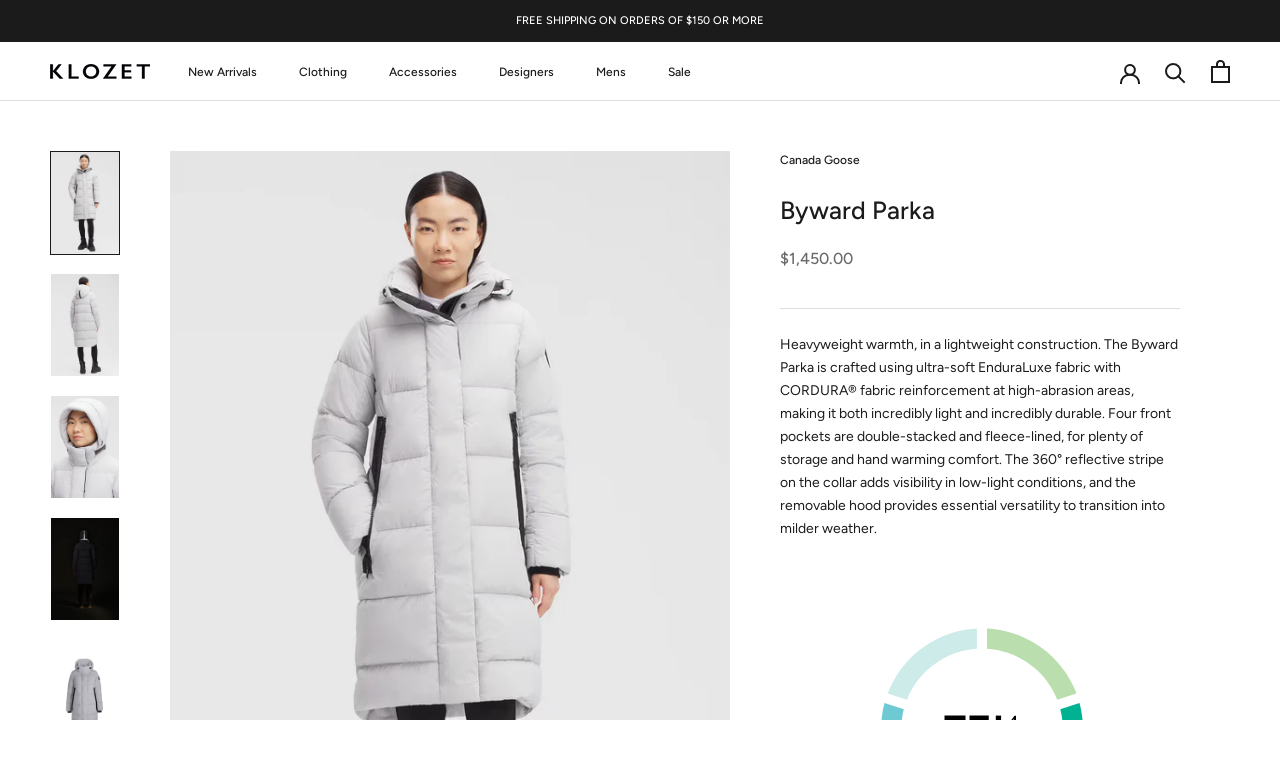

--- FILE ---
content_type: text/html; charset=utf-8
request_url: https://klozetboutique.com/products/byward-parka-black-label
body_size: 46700
content:















<!doctype html>

<html class="no-js" lang="en">
  <head>
    <!-- Google Tag Manager -->
<script>(function(w,d,s,l,i){w[l]=w[l]||[];w[l].push({'gtm.start':
new Date().getTime(),event:'gtm.js'});var f=d.getElementsByTagName(s)[0],
j=d.createElement(s),dl=l!='dataLayer'?'&l='+l:'';j.async=true;j.src=
'https://www.googletagmanager.com/gtm.js?id='+i+dl;f.parentNode.insertBefore(j,f);
})(window,document,'script','dataLayer','GTM-TGWKTRRX');</script>
<!-- End Google Tag Manager -->
    <!-- Event snippet for Purchase conversion page -->
<script>
  gtag('event', 'conversion', {
      'send_to': 'AW-16734545895/Ue02CJzvot8ZEOfP06s-',
      'value': 1.0,
      'currency': 'DKK',
      'transaction_id': ''
  });
</script>

    <meta charset="utf-8"> 
    <meta http-equiv="X-UA-Compatible" content="IE=edge,chrome=1">
    <meta name="viewport" content="width=device-width, initial-scale=1.0, height=device-height, minimum-scale=1.0, maximum-scale=1.0">
    <meta name="theme-color" content="">

    <title>
      Byward Parka &ndash; Klozet Clothing Boutique
    </title><meta name="description" content="Heavyweight warmth, in a lightweight construction. The Byward Parka is crafted using ultra-soft EnduraLuxe fabric with CORDURA® fabric reinforcement at high-abrasion areas, making it both incredibly light and incredibly durable. Four front pockets are double-stacked and fleece-lined, for plenty of storage and hand warm"><link rel="canonical" href="https://klozetboutique.com/products/byward-parka-black-label"><link rel="shortcut icon" href="//klozetboutique.com/cdn/shop/files/favicon_2x_194bb212-ada4-4fbf-b757-7e4357b7a6d3_96x.png?v=1613687651" type="image/png"><meta property="og:type" content="product">
  <meta property="og:title" content="Byward Parka"><meta property="og:image" content="http://klozetboutique.com/cdn/shop/files/2610LB_200_a.png?v=1727363928">
    <meta property="og:image:secure_url" content="https://klozetboutique.com/cdn/shop/files/2610LB_200_a.png?v=1727363928">
    <meta property="og:image:width" content="1333">
    <meta property="og:image:height" content="2000"><meta property="product:price:amount" content="1,450.00">
  <meta property="product:price:currency" content="CAD"><meta property="og:description" content="Heavyweight warmth, in a lightweight construction. The Byward Parka is crafted using ultra-soft EnduraLuxe fabric with CORDURA® fabric reinforcement at high-abrasion areas, making it both incredibly light and incredibly durable. Four front pockets are double-stacked and fleece-lined, for plenty of storage and hand warm"><meta property="og:url" content="https://klozetboutique.com/products/byward-parka-black-label">
<meta property="og:site_name" content="Klozet Clothing Boutique"><meta name="twitter:card" content="summary"><meta name="twitter:title" content="Byward Parka">
  <meta name="twitter:description" content="Heavyweight warmth, in a lightweight construction. The Byward Parka is crafted using ultra-soft EnduraLuxe fabric with CORDURA® fabric reinforcement at high-abrasion areas, making it both incredibly light and incredibly durable. Four front pockets are double-stacked and fleece-lined, for plenty of storage and hand warming comfort. The 360° reflective stripe on the collar adds visibility in low-light conditions, and the removable hood provides essential versatility to transition into milder weather.  Enduring -15°C to -25°C Length Knee Length Origin Made in Canada Disc Black Removable premium thermal hood is adjustable 2-ways and crafted with down-fill for added softness and warmth around the head and neck. Durability Mapping: High-abrasion areas are reinforced with CORDURA® fabric for added durability 360° Reflectivity: Reflective webbing along the back of the hood and reflective strip around the collar add visibility in low light Interior backpack straps allow">
  <meta name="twitter:image" content="https://klozetboutique.com/cdn/shop/files/2610LB_200_a_600x600_crop_center.png?v=1727363928">
    <style>
  @font-face {
  font-family: Figtree;
  font-weight: 500;
  font-style: normal;
  font-display: fallback;
  src: url("//klozetboutique.com/cdn/fonts/figtree/figtree_n5.3b6b7df38aa5986536945796e1f947445832047c.woff2") format("woff2"),
       url("//klozetboutique.com/cdn/fonts/figtree/figtree_n5.f26bf6dcae278b0ed902605f6605fa3338e81dab.woff") format("woff");
}

  @font-face {
  font-family: Figtree;
  font-weight: 400;
  font-style: normal;
  font-display: fallback;
  src: url("//klozetboutique.com/cdn/fonts/figtree/figtree_n4.3c0838aba1701047e60be6a99a1b0a40ce9b8419.woff2") format("woff2"),
       url("//klozetboutique.com/cdn/fonts/figtree/figtree_n4.c0575d1db21fc3821f17fd6617d3dee552312137.woff") format("woff");
}


  @font-face {
  font-family: Figtree;
  font-weight: 700;
  font-style: normal;
  font-display: fallback;
  src: url("//klozetboutique.com/cdn/fonts/figtree/figtree_n7.2fd9bfe01586148e644724096c9d75e8c7a90e55.woff2") format("woff2"),
       url("//klozetboutique.com/cdn/fonts/figtree/figtree_n7.ea05de92d862f9594794ab281c4c3a67501ef5fc.woff") format("woff");
}

  @font-face {
  font-family: Figtree;
  font-weight: 400;
  font-style: italic;
  font-display: fallback;
  src: url("//klozetboutique.com/cdn/fonts/figtree/figtree_i4.89f7a4275c064845c304a4cf8a4a586060656db2.woff2") format("woff2"),
       url("//klozetboutique.com/cdn/fonts/figtree/figtree_i4.6f955aaaafc55a22ffc1f32ecf3756859a5ad3e2.woff") format("woff");
}

  @font-face {
  font-family: Figtree;
  font-weight: 700;
  font-style: italic;
  font-display: fallback;
  src: url("//klozetboutique.com/cdn/fonts/figtree/figtree_i7.06add7096a6f2ab742e09ec7e498115904eda1fe.woff2") format("woff2"),
       url("//klozetboutique.com/cdn/fonts/figtree/figtree_i7.ee584b5fcaccdbb5518c0228158941f8df81b101.woff") format("woff");
}


  :root {
    --heading-font-family : Figtree, sans-serif;
    --heading-font-weight : 500;
    --heading-font-style  : normal;

    --text-font-family : Figtree, sans-serif;
    --text-font-weight : 400;
    --text-font-style  : normal;

    --base-text-font-size   : 14px;
    --default-text-font-size: 14px;--background          : #ffffff;
    --background-rgb      : 255, 255, 255;
    --light-background    : #ffffff;
    --light-background-rgb: 255, 255, 255;
    --heading-color       : #1c1b1b;
    --text-color          : #1c1b1b;
    --text-color-rgb      : 28, 27, 27;
    --text-color-light    : #6a6a6a;
    --text-color-light-rgb: 106, 106, 106;
    --link-color          : #0092ff;
    --link-color-rgb      : 0, 146, 255;
    --border-color        : #dddddd;
    --border-color-rgb    : 221, 221, 221;

    --button-background    : #000000;
    --button-background-rgb: 0, 0, 0;
    --button-text-color    : #ffffff;

    --header-background       : #ffffff;
    --header-heading-color    : #1c1b1b;
    --header-light-text-color : #6a6a6a;
    --header-border-color     : #dddddd;

    --footer-background    : #ffffff;
    --footer-text-color    : #000000;
    --footer-heading-color : #1c1b1b;
    --footer-border-color  : #d9d9d9;

    --navigation-background      : #1c1b1b;
    --navigation-background-rgb  : 28, 27, 27;
    --navigation-text-color      : #ffffff;
    --navigation-text-color-light: rgba(255, 255, 255, 0.5);
    --navigation-border-color    : rgba(255, 255, 255, 0.25);

    --newsletter-popup-background     : #1c1b1b;
    --newsletter-popup-text-color     : #ffffff;
    --newsletter-popup-text-color-rgb : 255, 255, 255;

    --secondary-elements-background       : #ffffff;
    --secondary-elements-background-rgb   : 255, 255, 255;
    --secondary-elements-text-color       : #ffffff;
    --secondary-elements-text-color-light : rgba(255, 255, 255, 0.5);
    --secondary-elements-border-color     : rgba(255, 255, 255, 0.25);

    --product-sale-price-color    : #f94c43;
    --product-sale-price-color-rgb: 249, 76, 67;
    --product-star-rating: #f6a429;

    /* Shopify related variables */
    --payment-terms-background-color: #ffffff;

    /* Products */

    --horizontal-spacing-four-products-per-row: 60px;
        --horizontal-spacing-two-products-per-row : 60px;

    --vertical-spacing-four-products-per-row: 60px;
        --vertical-spacing-two-products-per-row : 75px;

    /* Animation */
    --drawer-transition-timing: cubic-bezier(0.645, 0.045, 0.355, 1);
    --header-base-height: 80px; /* We set a default for browsers that do not support CSS variables */

    /* Cursors */
    --cursor-zoom-in-svg    : url(//klozetboutique.com/cdn/shop/t/12/assets/cursor-zoom-in.svg?v=170532930330058140181730836826);
    --cursor-zoom-in-2x-svg : url(//klozetboutique.com/cdn/shop/t/12/assets/cursor-zoom-in-2x.svg?v=56685658183649387561730836826);
  }
</style>

<script>
  // IE11 does not have support for CSS variables, so we have to polyfill them
  if (!(((window || {}).CSS || {}).supports && window.CSS.supports('(--a: 0)'))) {
    const script = document.createElement('script');
    script.type = 'text/javascript';
    script.src = 'https://cdn.jsdelivr.net/npm/css-vars-ponyfill@2';
    script.onload = function() {
      cssVars({});
    };

    document.getElementsByTagName('head')[0].appendChild(script);
  }
</script>

    
  <script>window.performance && window.performance.mark && window.performance.mark('shopify.content_for_header.start');</script><meta name="facebook-domain-verification" content="kxh41hp7hygsemzeyh28bidhif04jk">
<meta name="facebook-domain-verification" content="l6sbeuderom1dr8li226pyujl945zy">
<meta name="google-site-verification" content="5xzBQuAHZoqjMlte5r7Dc4tS8s9SScYxh1st2CYKY9Y">
<meta id="shopify-digital-wallet" name="shopify-digital-wallet" content="/4064018547/digital_wallets/dialog">
<meta name="shopify-checkout-api-token" content="9a025e0ff12618108d76eecc5deae7dc">
<meta id="in-context-paypal-metadata" data-shop-id="4064018547" data-venmo-supported="false" data-environment="production" data-locale="en_US" data-paypal-v4="true" data-currency="CAD">
<link rel="alternate" type="application/json+oembed" href="https://klozetboutique.com/products/byward-parka-black-label.oembed">
<script async="async" src="/checkouts/internal/preloads.js?locale=en-CA"></script>
<link rel="preconnect" href="https://shop.app" crossorigin="anonymous">
<script async="async" src="https://shop.app/checkouts/internal/preloads.js?locale=en-CA&shop_id=4064018547" crossorigin="anonymous"></script>
<script id="apple-pay-shop-capabilities" type="application/json">{"shopId":4064018547,"countryCode":"CA","currencyCode":"CAD","merchantCapabilities":["supports3DS"],"merchantId":"gid:\/\/shopify\/Shop\/4064018547","merchantName":"Klozet Clothing Boutique","requiredBillingContactFields":["postalAddress","email","phone"],"requiredShippingContactFields":["postalAddress","email","phone"],"shippingType":"shipping","supportedNetworks":["visa","masterCard","discover","interac"],"total":{"type":"pending","label":"Klozet Clothing Boutique","amount":"1.00"},"shopifyPaymentsEnabled":true,"supportsSubscriptions":true}</script>
<script id="shopify-features" type="application/json">{"accessToken":"9a025e0ff12618108d76eecc5deae7dc","betas":["rich-media-storefront-analytics"],"domain":"klozetboutique.com","predictiveSearch":true,"shopId":4064018547,"locale":"en"}</script>
<script>var Shopify = Shopify || {};
Shopify.shop = "klozet-clothing-boutique-inc.myshopify.com";
Shopify.locale = "en";
Shopify.currency = {"active":"CAD","rate":"1.0"};
Shopify.country = "CA";
Shopify.theme = {"name":"Copy of Copy of Rachel's Copy","id":138101031158,"schema_name":"Prestige","schema_version":"5.7.1","theme_store_id":855,"role":"main"};
Shopify.theme.handle = "null";
Shopify.theme.style = {"id":null,"handle":null};
Shopify.cdnHost = "klozetboutique.com/cdn";
Shopify.routes = Shopify.routes || {};
Shopify.routes.root = "/";</script>
<script type="module">!function(o){(o.Shopify=o.Shopify||{}).modules=!0}(window);</script>
<script>!function(o){function n(){var o=[];function n(){o.push(Array.prototype.slice.apply(arguments))}return n.q=o,n}var t=o.Shopify=o.Shopify||{};t.loadFeatures=n(),t.autoloadFeatures=n()}(window);</script>
<script>
  window.ShopifyPay = window.ShopifyPay || {};
  window.ShopifyPay.apiHost = "shop.app\/pay";
  window.ShopifyPay.redirectState = null;
</script>
<script id="shop-js-analytics" type="application/json">{"pageType":"product"}</script>
<script defer="defer" async type="module" src="//klozetboutique.com/cdn/shopifycloud/shop-js/modules/v2/client.init-shop-cart-sync_BT-GjEfc.en.esm.js"></script>
<script defer="defer" async type="module" src="//klozetboutique.com/cdn/shopifycloud/shop-js/modules/v2/chunk.common_D58fp_Oc.esm.js"></script>
<script defer="defer" async type="module" src="//klozetboutique.com/cdn/shopifycloud/shop-js/modules/v2/chunk.modal_xMitdFEc.esm.js"></script>
<script type="module">
  await import("//klozetboutique.com/cdn/shopifycloud/shop-js/modules/v2/client.init-shop-cart-sync_BT-GjEfc.en.esm.js");
await import("//klozetboutique.com/cdn/shopifycloud/shop-js/modules/v2/chunk.common_D58fp_Oc.esm.js");
await import("//klozetboutique.com/cdn/shopifycloud/shop-js/modules/v2/chunk.modal_xMitdFEc.esm.js");

  window.Shopify.SignInWithShop?.initShopCartSync?.({"fedCMEnabled":true,"windoidEnabled":true});

</script>
<script defer="defer" async type="module" src="//klozetboutique.com/cdn/shopifycloud/shop-js/modules/v2/client.payment-terms_Ci9AEqFq.en.esm.js"></script>
<script defer="defer" async type="module" src="//klozetboutique.com/cdn/shopifycloud/shop-js/modules/v2/chunk.common_D58fp_Oc.esm.js"></script>
<script defer="defer" async type="module" src="//klozetboutique.com/cdn/shopifycloud/shop-js/modules/v2/chunk.modal_xMitdFEc.esm.js"></script>
<script type="module">
  await import("//klozetboutique.com/cdn/shopifycloud/shop-js/modules/v2/client.payment-terms_Ci9AEqFq.en.esm.js");
await import("//klozetboutique.com/cdn/shopifycloud/shop-js/modules/v2/chunk.common_D58fp_Oc.esm.js");
await import("//klozetboutique.com/cdn/shopifycloud/shop-js/modules/v2/chunk.modal_xMitdFEc.esm.js");

  
</script>
<script>
  window.Shopify = window.Shopify || {};
  if (!window.Shopify.featureAssets) window.Shopify.featureAssets = {};
  window.Shopify.featureAssets['shop-js'] = {"shop-cart-sync":["modules/v2/client.shop-cart-sync_DZOKe7Ll.en.esm.js","modules/v2/chunk.common_D58fp_Oc.esm.js","modules/v2/chunk.modal_xMitdFEc.esm.js"],"init-fed-cm":["modules/v2/client.init-fed-cm_B6oLuCjv.en.esm.js","modules/v2/chunk.common_D58fp_Oc.esm.js","modules/v2/chunk.modal_xMitdFEc.esm.js"],"shop-cash-offers":["modules/v2/client.shop-cash-offers_D2sdYoxE.en.esm.js","modules/v2/chunk.common_D58fp_Oc.esm.js","modules/v2/chunk.modal_xMitdFEc.esm.js"],"shop-login-button":["modules/v2/client.shop-login-button_QeVjl5Y3.en.esm.js","modules/v2/chunk.common_D58fp_Oc.esm.js","modules/v2/chunk.modal_xMitdFEc.esm.js"],"pay-button":["modules/v2/client.pay-button_DXTOsIq6.en.esm.js","modules/v2/chunk.common_D58fp_Oc.esm.js","modules/v2/chunk.modal_xMitdFEc.esm.js"],"shop-button":["modules/v2/client.shop-button_DQZHx9pm.en.esm.js","modules/v2/chunk.common_D58fp_Oc.esm.js","modules/v2/chunk.modal_xMitdFEc.esm.js"],"avatar":["modules/v2/client.avatar_BTnouDA3.en.esm.js"],"init-windoid":["modules/v2/client.init-windoid_CR1B-cfM.en.esm.js","modules/v2/chunk.common_D58fp_Oc.esm.js","modules/v2/chunk.modal_xMitdFEc.esm.js"],"init-shop-for-new-customer-accounts":["modules/v2/client.init-shop-for-new-customer-accounts_C_vY_xzh.en.esm.js","modules/v2/client.shop-login-button_QeVjl5Y3.en.esm.js","modules/v2/chunk.common_D58fp_Oc.esm.js","modules/v2/chunk.modal_xMitdFEc.esm.js"],"init-shop-email-lookup-coordinator":["modules/v2/client.init-shop-email-lookup-coordinator_BI7n9ZSv.en.esm.js","modules/v2/chunk.common_D58fp_Oc.esm.js","modules/v2/chunk.modal_xMitdFEc.esm.js"],"init-shop-cart-sync":["modules/v2/client.init-shop-cart-sync_BT-GjEfc.en.esm.js","modules/v2/chunk.common_D58fp_Oc.esm.js","modules/v2/chunk.modal_xMitdFEc.esm.js"],"shop-toast-manager":["modules/v2/client.shop-toast-manager_DiYdP3xc.en.esm.js","modules/v2/chunk.common_D58fp_Oc.esm.js","modules/v2/chunk.modal_xMitdFEc.esm.js"],"init-customer-accounts":["modules/v2/client.init-customer-accounts_D9ZNqS-Q.en.esm.js","modules/v2/client.shop-login-button_QeVjl5Y3.en.esm.js","modules/v2/chunk.common_D58fp_Oc.esm.js","modules/v2/chunk.modal_xMitdFEc.esm.js"],"init-customer-accounts-sign-up":["modules/v2/client.init-customer-accounts-sign-up_iGw4briv.en.esm.js","modules/v2/client.shop-login-button_QeVjl5Y3.en.esm.js","modules/v2/chunk.common_D58fp_Oc.esm.js","modules/v2/chunk.modal_xMitdFEc.esm.js"],"shop-follow-button":["modules/v2/client.shop-follow-button_CqMgW2wH.en.esm.js","modules/v2/chunk.common_D58fp_Oc.esm.js","modules/v2/chunk.modal_xMitdFEc.esm.js"],"checkout-modal":["modules/v2/client.checkout-modal_xHeaAweL.en.esm.js","modules/v2/chunk.common_D58fp_Oc.esm.js","modules/v2/chunk.modal_xMitdFEc.esm.js"],"shop-login":["modules/v2/client.shop-login_D91U-Q7h.en.esm.js","modules/v2/chunk.common_D58fp_Oc.esm.js","modules/v2/chunk.modal_xMitdFEc.esm.js"],"lead-capture":["modules/v2/client.lead-capture_BJmE1dJe.en.esm.js","modules/v2/chunk.common_D58fp_Oc.esm.js","modules/v2/chunk.modal_xMitdFEc.esm.js"],"payment-terms":["modules/v2/client.payment-terms_Ci9AEqFq.en.esm.js","modules/v2/chunk.common_D58fp_Oc.esm.js","modules/v2/chunk.modal_xMitdFEc.esm.js"]};
</script>
<script>(function() {
  var isLoaded = false;
  function asyncLoad() {
    if (isLoaded) return;
    isLoaded = true;
    var urls = ["https:\/\/cdn.nfcube.com\/4d7df31c76f64d83abff89eb045ab4b9.js?shop=klozet-clothing-boutique-inc.myshopify.com","https:\/\/cdn.recovermycart.com\/scripts\/keepcart\/CartJS.min.js?shop=klozet-clothing-boutique-inc.myshopify.com\u0026shop=klozet-clothing-boutique-inc.myshopify.com","https:\/\/zooomyapps.com\/wishlist\/ZooomyOrders.js?shop=klozet-clothing-boutique-inc.myshopify.com","https:\/\/cdn.robinpro.gallery\/js\/client.js?v=5ad0431\u0026shop=klozet-clothing-boutique-inc.myshopify.com","https:\/\/na.shgcdn3.com\/pixel-collector.js?shop=klozet-clothing-boutique-inc.myshopify.com"];
    for (var i = 0; i < urls.length; i++) {
      var s = document.createElement('script');
      s.type = 'text/javascript';
      s.async = true;
      s.src = urls[i];
      var x = document.getElementsByTagName('script')[0];
      x.parentNode.insertBefore(s, x);
    }
  };
  if(window.attachEvent) {
    window.attachEvent('onload', asyncLoad);
  } else {
    window.addEventListener('load', asyncLoad, false);
  }
})();</script>
<script id="__st">var __st={"a":4064018547,"offset":-14400,"reqid":"c35136a4-7ebb-4be7-adae-cb0541ccdcf9-1769475239","pageurl":"klozetboutique.com\/products\/byward-parka-black-label","u":"c7c04370f602","p":"product","rtyp":"product","rid":8180856815862};</script>
<script>window.ShopifyPaypalV4VisibilityTracking = true;</script>
<script id="captcha-bootstrap">!function(){'use strict';const t='contact',e='account',n='new_comment',o=[[t,t],['blogs',n],['comments',n],[t,'customer']],c=[[e,'customer_login'],[e,'guest_login'],[e,'recover_customer_password'],[e,'create_customer']],r=t=>t.map((([t,e])=>`form[action*='/${t}']:not([data-nocaptcha='true']) input[name='form_type'][value='${e}']`)).join(','),a=t=>()=>t?[...document.querySelectorAll(t)].map((t=>t.form)):[];function s(){const t=[...o],e=r(t);return a(e)}const i='password',u='form_key',d=['recaptcha-v3-token','g-recaptcha-response','h-captcha-response',i],f=()=>{try{return window.sessionStorage}catch{return}},m='__shopify_v',_=t=>t.elements[u];function p(t,e,n=!1){try{const o=window.sessionStorage,c=JSON.parse(o.getItem(e)),{data:r}=function(t){const{data:e,action:n}=t;return t[m]||n?{data:e,action:n}:{data:t,action:n}}(c);for(const[e,n]of Object.entries(r))t.elements[e]&&(t.elements[e].value=n);n&&o.removeItem(e)}catch(o){console.error('form repopulation failed',{error:o})}}const l='form_type',E='cptcha';function T(t){t.dataset[E]=!0}const w=window,h=w.document,L='Shopify',v='ce_forms',y='captcha';let A=!1;((t,e)=>{const n=(g='f06e6c50-85a8-45c8-87d0-21a2b65856fe',I='https://cdn.shopify.com/shopifycloud/storefront-forms-hcaptcha/ce_storefront_forms_captcha_hcaptcha.v1.5.2.iife.js',D={infoText:'Protected by hCaptcha',privacyText:'Privacy',termsText:'Terms'},(t,e,n)=>{const o=w[L][v],c=o.bindForm;if(c)return c(t,g,e,D).then(n);var r;o.q.push([[t,g,e,D],n]),r=I,A||(h.body.append(Object.assign(h.createElement('script'),{id:'captcha-provider',async:!0,src:r})),A=!0)});var g,I,D;w[L]=w[L]||{},w[L][v]=w[L][v]||{},w[L][v].q=[],w[L][y]=w[L][y]||{},w[L][y].protect=function(t,e){n(t,void 0,e),T(t)},Object.freeze(w[L][y]),function(t,e,n,w,h,L){const[v,y,A,g]=function(t,e,n){const i=e?o:[],u=t?c:[],d=[...i,...u],f=r(d),m=r(i),_=r(d.filter((([t,e])=>n.includes(e))));return[a(f),a(m),a(_),s()]}(w,h,L),I=t=>{const e=t.target;return e instanceof HTMLFormElement?e:e&&e.form},D=t=>v().includes(t);t.addEventListener('submit',(t=>{const e=I(t);if(!e)return;const n=D(e)&&!e.dataset.hcaptchaBound&&!e.dataset.recaptchaBound,o=_(e),c=g().includes(e)&&(!o||!o.value);(n||c)&&t.preventDefault(),c&&!n&&(function(t){try{if(!f())return;!function(t){const e=f();if(!e)return;const n=_(t);if(!n)return;const o=n.value;o&&e.removeItem(o)}(t);const e=Array.from(Array(32),(()=>Math.random().toString(36)[2])).join('');!function(t,e){_(t)||t.append(Object.assign(document.createElement('input'),{type:'hidden',name:u})),t.elements[u].value=e}(t,e),function(t,e){const n=f();if(!n)return;const o=[...t.querySelectorAll(`input[type='${i}']`)].map((({name:t})=>t)),c=[...d,...o],r={};for(const[a,s]of new FormData(t).entries())c.includes(a)||(r[a]=s);n.setItem(e,JSON.stringify({[m]:1,action:t.action,data:r}))}(t,e)}catch(e){console.error('failed to persist form',e)}}(e),e.submit())}));const S=(t,e)=>{t&&!t.dataset[E]&&(n(t,e.some((e=>e===t))),T(t))};for(const o of['focusin','change'])t.addEventListener(o,(t=>{const e=I(t);D(e)&&S(e,y())}));const B=e.get('form_key'),M=e.get(l),P=B&&M;t.addEventListener('DOMContentLoaded',(()=>{const t=y();if(P)for(const e of t)e.elements[l].value===M&&p(e,B);[...new Set([...A(),...v().filter((t=>'true'===t.dataset.shopifyCaptcha))])].forEach((e=>S(e,t)))}))}(h,new URLSearchParams(w.location.search),n,t,e,['guest_login'])})(!0,!0)}();</script>
<script integrity="sha256-4kQ18oKyAcykRKYeNunJcIwy7WH5gtpwJnB7kiuLZ1E=" data-source-attribution="shopify.loadfeatures" defer="defer" src="//klozetboutique.com/cdn/shopifycloud/storefront/assets/storefront/load_feature-a0a9edcb.js" crossorigin="anonymous"></script>
<script crossorigin="anonymous" defer="defer" src="//klozetboutique.com/cdn/shopifycloud/storefront/assets/shopify_pay/storefront-65b4c6d7.js?v=20250812"></script>
<script data-source-attribution="shopify.dynamic_checkout.dynamic.init">var Shopify=Shopify||{};Shopify.PaymentButton=Shopify.PaymentButton||{isStorefrontPortableWallets:!0,init:function(){window.Shopify.PaymentButton.init=function(){};var t=document.createElement("script");t.src="https://klozetboutique.com/cdn/shopifycloud/portable-wallets/latest/portable-wallets.en.js",t.type="module",document.head.appendChild(t)}};
</script>
<script data-source-attribution="shopify.dynamic_checkout.buyer_consent">
  function portableWalletsHideBuyerConsent(e){var t=document.getElementById("shopify-buyer-consent"),n=document.getElementById("shopify-subscription-policy-button");t&&n&&(t.classList.add("hidden"),t.setAttribute("aria-hidden","true"),n.removeEventListener("click",e))}function portableWalletsShowBuyerConsent(e){var t=document.getElementById("shopify-buyer-consent"),n=document.getElementById("shopify-subscription-policy-button");t&&n&&(t.classList.remove("hidden"),t.removeAttribute("aria-hidden"),n.addEventListener("click",e))}window.Shopify?.PaymentButton&&(window.Shopify.PaymentButton.hideBuyerConsent=portableWalletsHideBuyerConsent,window.Shopify.PaymentButton.showBuyerConsent=portableWalletsShowBuyerConsent);
</script>
<script data-source-attribution="shopify.dynamic_checkout.cart.bootstrap">document.addEventListener("DOMContentLoaded",(function(){function t(){return document.querySelector("shopify-accelerated-checkout-cart, shopify-accelerated-checkout")}if(t())Shopify.PaymentButton.init();else{new MutationObserver((function(e,n){t()&&(Shopify.PaymentButton.init(),n.disconnect())})).observe(document.body,{childList:!0,subtree:!0})}}));
</script>
<link id="shopify-accelerated-checkout-styles" rel="stylesheet" media="screen" href="https://klozetboutique.com/cdn/shopifycloud/portable-wallets/latest/accelerated-checkout-backwards-compat.css" crossorigin="anonymous">
<style id="shopify-accelerated-checkout-cart">
        #shopify-buyer-consent {
  margin-top: 1em;
  display: inline-block;
  width: 100%;
}

#shopify-buyer-consent.hidden {
  display: none;
}

#shopify-subscription-policy-button {
  background: none;
  border: none;
  padding: 0;
  text-decoration: underline;
  font-size: inherit;
  cursor: pointer;
}

#shopify-subscription-policy-button::before {
  box-shadow: none;
}

      </style>

<script>window.performance && window.performance.mark && window.performance.mark('shopify.content_for_header.end');</script>
  





  <script type="text/javascript">
    
      window.__shgMoneyFormat = window.__shgMoneyFormat || {"AED":{"currency":"AED","currency_symbol":"د.إ","currency_symbol_location":"left","decimal_places":2,"decimal_separator":".","thousands_separator":","},"AFN":{"currency":"AFN","currency_symbol":"؋","currency_symbol_location":"left","decimal_places":2,"decimal_separator":".","thousands_separator":","},"ALL":{"currency":"ALL","currency_symbol":"L","currency_symbol_location":"left","decimal_places":2,"decimal_separator":".","thousands_separator":","},"AMD":{"currency":"AMD","currency_symbol":"դր.","currency_symbol_location":"left","decimal_places":2,"decimal_separator":".","thousands_separator":","},"ANG":{"currency":"ANG","currency_symbol":"ƒ","currency_symbol_location":"left","decimal_places":2,"decimal_separator":".","thousands_separator":","},"AUD":{"currency":"AUD","currency_symbol":"$","currency_symbol_location":"left","decimal_places":2,"decimal_separator":".","thousands_separator":","},"AWG":{"currency":"AWG","currency_symbol":"ƒ","currency_symbol_location":"left","decimal_places":2,"decimal_separator":".","thousands_separator":","},"AZN":{"currency":"AZN","currency_symbol":"₼","currency_symbol_location":"left","decimal_places":2,"decimal_separator":".","thousands_separator":","},"BAM":{"currency":"BAM","currency_symbol":"КМ","currency_symbol_location":"left","decimal_places":2,"decimal_separator":".","thousands_separator":","},"BBD":{"currency":"BBD","currency_symbol":"$","currency_symbol_location":"left","decimal_places":2,"decimal_separator":".","thousands_separator":","},"BDT":{"currency":"BDT","currency_symbol":"৳","currency_symbol_location":"left","decimal_places":2,"decimal_separator":".","thousands_separator":","},"BGN":{"currency":"BGN","currency_symbol":"лв.","currency_symbol_location":"left","decimal_places":2,"decimal_separator":".","thousands_separator":","},"BIF":{"currency":"BIF","currency_symbol":"Fr","currency_symbol_location":"left","decimal_places":2,"decimal_separator":".","thousands_separator":","},"BND":{"currency":"BND","currency_symbol":"$","currency_symbol_location":"left","decimal_places":2,"decimal_separator":".","thousands_separator":","},"BOB":{"currency":"BOB","currency_symbol":"Bs.","currency_symbol_location":"left","decimal_places":2,"decimal_separator":".","thousands_separator":","},"BSD":{"currency":"BSD","currency_symbol":"$","currency_symbol_location":"left","decimal_places":2,"decimal_separator":".","thousands_separator":","},"BWP":{"currency":"BWP","currency_symbol":"P","currency_symbol_location":"left","decimal_places":2,"decimal_separator":".","thousands_separator":","},"BZD":{"currency":"BZD","currency_symbol":"$","currency_symbol_location":"left","decimal_places":2,"decimal_separator":".","thousands_separator":","},"CAD":{"currency":"CAD","currency_symbol":"$","currency_symbol_location":"left","decimal_places":2,"decimal_separator":".","thousands_separator":","},"CDF":{"currency":"CDF","currency_symbol":"Fr","currency_symbol_location":"left","decimal_places":2,"decimal_separator":".","thousands_separator":","},"CHF":{"currency":"CHF","currency_symbol":"CHF","currency_symbol_location":"left","decimal_places":2,"decimal_separator":".","thousands_separator":","},"CNY":{"currency":"CNY","currency_symbol":"¥","currency_symbol_location":"left","decimal_places":2,"decimal_separator":".","thousands_separator":","},"CRC":{"currency":"CRC","currency_symbol":"₡","currency_symbol_location":"left","decimal_places":2,"decimal_separator":".","thousands_separator":","},"CVE":{"currency":"CVE","currency_symbol":"$","currency_symbol_location":"left","decimal_places":2,"decimal_separator":".","thousands_separator":","},"CZK":{"currency":"CZK","currency_symbol":"Kč","currency_symbol_location":"left","decimal_places":2,"decimal_separator":".","thousands_separator":","},"DJF":{"currency":"DJF","currency_symbol":"Fdj","currency_symbol_location":"left","decimal_places":2,"decimal_separator":".","thousands_separator":","},"DKK":{"currency":"DKK","currency_symbol":"kr.","currency_symbol_location":"left","decimal_places":2,"decimal_separator":".","thousands_separator":","},"DOP":{"currency":"DOP","currency_symbol":"$","currency_symbol_location":"left","decimal_places":2,"decimal_separator":".","thousands_separator":","},"DZD":{"currency":"DZD","currency_symbol":"د.ج","currency_symbol_location":"left","decimal_places":2,"decimal_separator":".","thousands_separator":","},"EGP":{"currency":"EGP","currency_symbol":"ج.م","currency_symbol_location":"left","decimal_places":2,"decimal_separator":".","thousands_separator":","},"ETB":{"currency":"ETB","currency_symbol":"Br","currency_symbol_location":"left","decimal_places":2,"decimal_separator":".","thousands_separator":","},"EUR":{"currency":"EUR","currency_symbol":"€","currency_symbol_location":"left","decimal_places":2,"decimal_separator":".","thousands_separator":","},"FJD":{"currency":"FJD","currency_symbol":"$","currency_symbol_location":"left","decimal_places":2,"decimal_separator":".","thousands_separator":","},"FKP":{"currency":"FKP","currency_symbol":"£","currency_symbol_location":"left","decimal_places":2,"decimal_separator":".","thousands_separator":","},"GBP":{"currency":"GBP","currency_symbol":"£","currency_symbol_location":"left","decimal_places":2,"decimal_separator":".","thousands_separator":","},"GMD":{"currency":"GMD","currency_symbol":"D","currency_symbol_location":"left","decimal_places":2,"decimal_separator":".","thousands_separator":","},"GNF":{"currency":"GNF","currency_symbol":"Fr","currency_symbol_location":"left","decimal_places":2,"decimal_separator":".","thousands_separator":","},"GTQ":{"currency":"GTQ","currency_symbol":"Q","currency_symbol_location":"left","decimal_places":2,"decimal_separator":".","thousands_separator":","},"GYD":{"currency":"GYD","currency_symbol":"$","currency_symbol_location":"left","decimal_places":2,"decimal_separator":".","thousands_separator":","},"HKD":{"currency":"HKD","currency_symbol":"$","currency_symbol_location":"left","decimal_places":2,"decimal_separator":".","thousands_separator":","},"HNL":{"currency":"HNL","currency_symbol":"L","currency_symbol_location":"left","decimal_places":2,"decimal_separator":".","thousands_separator":","},"HUF":{"currency":"HUF","currency_symbol":"Ft","currency_symbol_location":"left","decimal_places":2,"decimal_separator":".","thousands_separator":","},"IDR":{"currency":"IDR","currency_symbol":"Rp","currency_symbol_location":"left","decimal_places":2,"decimal_separator":".","thousands_separator":","},"ILS":{"currency":"ILS","currency_symbol":"₪","currency_symbol_location":"left","decimal_places":2,"decimal_separator":".","thousands_separator":","},"INR":{"currency":"INR","currency_symbol":"₹","currency_symbol_location":"left","decimal_places":2,"decimal_separator":".","thousands_separator":","},"ISK":{"currency":"ISK","currency_symbol":"kr.","currency_symbol_location":"left","decimal_places":2,"decimal_separator":".","thousands_separator":","},"JMD":{"currency":"JMD","currency_symbol":"$","currency_symbol_location":"left","decimal_places":2,"decimal_separator":".","thousands_separator":","},"JPY":{"currency":"JPY","currency_symbol":"¥","currency_symbol_location":"left","decimal_places":2,"decimal_separator":".","thousands_separator":","},"KES":{"currency":"KES","currency_symbol":"KSh","currency_symbol_location":"left","decimal_places":2,"decimal_separator":".","thousands_separator":","},"KGS":{"currency":"KGS","currency_symbol":"som","currency_symbol_location":"left","decimal_places":2,"decimal_separator":".","thousands_separator":","},"KHR":{"currency":"KHR","currency_symbol":"៛","currency_symbol_location":"left","decimal_places":2,"decimal_separator":".","thousands_separator":","},"KMF":{"currency":"KMF","currency_symbol":"Fr","currency_symbol_location":"left","decimal_places":2,"decimal_separator":".","thousands_separator":","},"KRW":{"currency":"KRW","currency_symbol":"₩","currency_symbol_location":"left","decimal_places":2,"decimal_separator":".","thousands_separator":","},"KYD":{"currency":"KYD","currency_symbol":"$","currency_symbol_location":"left","decimal_places":2,"decimal_separator":".","thousands_separator":","},"KZT":{"currency":"KZT","currency_symbol":"₸","currency_symbol_location":"left","decimal_places":2,"decimal_separator":".","thousands_separator":","},"LAK":{"currency":"LAK","currency_symbol":"₭","currency_symbol_location":"left","decimal_places":2,"decimal_separator":".","thousands_separator":","},"LBP":{"currency":"LBP","currency_symbol":"ل.ل","currency_symbol_location":"left","decimal_places":2,"decimal_separator":".","thousands_separator":","},"LKR":{"currency":"LKR","currency_symbol":"₨","currency_symbol_location":"left","decimal_places":2,"decimal_separator":".","thousands_separator":","},"MAD":{"currency":"MAD","currency_symbol":"د.م.","currency_symbol_location":"left","decimal_places":2,"decimal_separator":".","thousands_separator":","},"MDL":{"currency":"MDL","currency_symbol":"L","currency_symbol_location":"left","decimal_places":2,"decimal_separator":".","thousands_separator":","},"MKD":{"currency":"MKD","currency_symbol":"ден","currency_symbol_location":"left","decimal_places":2,"decimal_separator":".","thousands_separator":","},"MMK":{"currency":"MMK","currency_symbol":"K","currency_symbol_location":"left","decimal_places":2,"decimal_separator":".","thousands_separator":","},"MNT":{"currency":"MNT","currency_symbol":"₮","currency_symbol_location":"left","decimal_places":2,"decimal_separator":".","thousands_separator":","},"MOP":{"currency":"MOP","currency_symbol":"P","currency_symbol_location":"left","decimal_places":2,"decimal_separator":".","thousands_separator":","},"MUR":{"currency":"MUR","currency_symbol":"₨","currency_symbol_location":"left","decimal_places":2,"decimal_separator":".","thousands_separator":","},"MVR":{"currency":"MVR","currency_symbol":"MVR","currency_symbol_location":"left","decimal_places":2,"decimal_separator":".","thousands_separator":","},"MWK":{"currency":"MWK","currency_symbol":"MK","currency_symbol_location":"left","decimal_places":2,"decimal_separator":".","thousands_separator":","},"MYR":{"currency":"MYR","currency_symbol":"RM","currency_symbol_location":"left","decimal_places":2,"decimal_separator":".","thousands_separator":","},"NGN":{"currency":"NGN","currency_symbol":"₦","currency_symbol_location":"left","decimal_places":2,"decimal_separator":".","thousands_separator":","},"NIO":{"currency":"NIO","currency_symbol":"C$","currency_symbol_location":"left","decimal_places":2,"decimal_separator":".","thousands_separator":","},"NPR":{"currency":"NPR","currency_symbol":"Rs.","currency_symbol_location":"left","decimal_places":2,"decimal_separator":".","thousands_separator":","},"NZD":{"currency":"NZD","currency_symbol":"$","currency_symbol_location":"left","decimal_places":2,"decimal_separator":".","thousands_separator":","},"PEN":{"currency":"PEN","currency_symbol":"S/","currency_symbol_location":"left","decimal_places":2,"decimal_separator":".","thousands_separator":","},"PGK":{"currency":"PGK","currency_symbol":"K","currency_symbol_location":"left","decimal_places":2,"decimal_separator":".","thousands_separator":","},"PHP":{"currency":"PHP","currency_symbol":"₱","currency_symbol_location":"left","decimal_places":2,"decimal_separator":".","thousands_separator":","},"PKR":{"currency":"PKR","currency_symbol":"₨","currency_symbol_location":"left","decimal_places":2,"decimal_separator":".","thousands_separator":","},"PLN":{"currency":"PLN","currency_symbol":"zł","currency_symbol_location":"left","decimal_places":2,"decimal_separator":".","thousands_separator":","},"PYG":{"currency":"PYG","currency_symbol":"₲","currency_symbol_location":"left","decimal_places":2,"decimal_separator":".","thousands_separator":","},"QAR":{"currency":"QAR","currency_symbol":"ر.ق","currency_symbol_location":"left","decimal_places":2,"decimal_separator":".","thousands_separator":","},"RON":{"currency":"RON","currency_symbol":"Lei","currency_symbol_location":"left","decimal_places":2,"decimal_separator":".","thousands_separator":","},"RSD":{"currency":"RSD","currency_symbol":"РСД","currency_symbol_location":"left","decimal_places":2,"decimal_separator":".","thousands_separator":","},"RWF":{"currency":"RWF","currency_symbol":"FRw","currency_symbol_location":"left","decimal_places":2,"decimal_separator":".","thousands_separator":","},"SAR":{"currency":"SAR","currency_symbol":"ر.س","currency_symbol_location":"left","decimal_places":2,"decimal_separator":".","thousands_separator":","},"SBD":{"currency":"SBD","currency_symbol":"$","currency_symbol_location":"left","decimal_places":2,"decimal_separator":".","thousands_separator":","},"SEK":{"currency":"SEK","currency_symbol":"kr","currency_symbol_location":"left","decimal_places":2,"decimal_separator":".","thousands_separator":","},"SGD":{"currency":"SGD","currency_symbol":"$","currency_symbol_location":"left","decimal_places":2,"decimal_separator":".","thousands_separator":","},"SHP":{"currency":"SHP","currency_symbol":"£","currency_symbol_location":"left","decimal_places":2,"decimal_separator":".","thousands_separator":","},"SLL":{"currency":"SLL","currency_symbol":"Le","currency_symbol_location":"left","decimal_places":2,"decimal_separator":".","thousands_separator":","},"STD":{"currency":"STD","currency_symbol":"Db","currency_symbol_location":"left","decimal_places":2,"decimal_separator":".","thousands_separator":","},"THB":{"currency":"THB","currency_symbol":"฿","currency_symbol_location":"left","decimal_places":2,"decimal_separator":".","thousands_separator":","},"TJS":{"currency":"TJS","currency_symbol":"ЅМ","currency_symbol_location":"left","decimal_places":2,"decimal_separator":".","thousands_separator":","},"TOP":{"currency":"TOP","currency_symbol":"T$","currency_symbol_location":"left","decimal_places":2,"decimal_separator":".","thousands_separator":","},"TTD":{"currency":"TTD","currency_symbol":"$","currency_symbol_location":"left","decimal_places":2,"decimal_separator":".","thousands_separator":","},"TWD":{"currency":"TWD","currency_symbol":"$","currency_symbol_location":"left","decimal_places":2,"decimal_separator":".","thousands_separator":","},"TZS":{"currency":"TZS","currency_symbol":"Sh","currency_symbol_location":"left","decimal_places":2,"decimal_separator":".","thousands_separator":","},"UAH":{"currency":"UAH","currency_symbol":"₴","currency_symbol_location":"left","decimal_places":2,"decimal_separator":".","thousands_separator":","},"UGX":{"currency":"UGX","currency_symbol":"USh","currency_symbol_location":"left","decimal_places":2,"decimal_separator":".","thousands_separator":","},"USD":{"currency":"USD","currency_symbol":"$","currency_symbol_location":"left","decimal_places":2,"decimal_separator":".","thousands_separator":","},"UYU":{"currency":"UYU","currency_symbol":"$U","currency_symbol_location":"left","decimal_places":2,"decimal_separator":".","thousands_separator":","},"UZS":{"currency":"UZS","currency_symbol":"so'm","currency_symbol_location":"left","decimal_places":2,"decimal_separator":".","thousands_separator":","},"VND":{"currency":"VND","currency_symbol":"₫","currency_symbol_location":"left","decimal_places":2,"decimal_separator":".","thousands_separator":","},"VUV":{"currency":"VUV","currency_symbol":"Vt","currency_symbol_location":"left","decimal_places":2,"decimal_separator":".","thousands_separator":","},"WST":{"currency":"WST","currency_symbol":"T","currency_symbol_location":"left","decimal_places":2,"decimal_separator":".","thousands_separator":","},"XAF":{"currency":"XAF","currency_symbol":"CFA","currency_symbol_location":"left","decimal_places":2,"decimal_separator":".","thousands_separator":","},"XCD":{"currency":"XCD","currency_symbol":"$","currency_symbol_location":"left","decimal_places":2,"decimal_separator":".","thousands_separator":","},"XOF":{"currency":"XOF","currency_symbol":"Fr","currency_symbol_location":"left","decimal_places":2,"decimal_separator":".","thousands_separator":","},"XPF":{"currency":"XPF","currency_symbol":"Fr","currency_symbol_location":"left","decimal_places":2,"decimal_separator":".","thousands_separator":","},"YER":{"currency":"YER","currency_symbol":"﷼","currency_symbol_location":"left","decimal_places":2,"decimal_separator":".","thousands_separator":","}};
    
    window.__shgCurrentCurrencyCode = window.__shgCurrentCurrencyCode || {
      currency: "CAD",
      currency_symbol: "$",
      decimal_separator: ".",
      thousands_separator: ",",
      decimal_places: 2,
      currency_symbol_location: "left"
    };
  </script>




    <link rel="stylesheet" href="//klozetboutique.com/cdn/shop/t/12/assets/theme.css?v=110372830015849357201705903603">

    <script>// This allows to expose several variables to the global scope, to be used in scripts
      window.theme = {
        pageType: "product",
        moneyFormat: "${{amount}}",
        moneyWithCurrencyFormat: "${{amount}} CAD",
        currencyCodeEnabled: false,
        productImageSize: "natural",
        searchMode: "product,article,page",
        showPageTransition: true,
        showElementStaggering: false,
        showImageZooming: false
      };

      window.routes = {
        rootUrl: "\/",
        rootUrlWithoutSlash: '',
        cartUrl: "\/cart",
        cartAddUrl: "\/cart\/add",
        cartChangeUrl: "\/cart\/change",
        searchUrl: "\/search",
        productRecommendationsUrl: "\/recommendations\/products"
      };

      window.languages = {
        cartAddNote: "Add Order Note",
        cartEditNote: "Edit Order Note",
        productImageLoadingError: "This image could not be loaded. Please try to reload the page.",
        productFormAddToCart: "Add to cart",
        productFormUnavailable: "Unavailable",
        productFormSoldOut: "Sold Out",
        shippingEstimatorOneResult: "1 option available:",
        shippingEstimatorMoreResults: "{{count}} options available:",
        shippingEstimatorNoResults: "No shipping could be found"
      };

      window.lazySizesConfig = {
        loadHidden: false,
        hFac: 0.5,
        expFactor: 2,
        ricTimeout: 150,
        lazyClass: 'Image--lazyLoad',
        loadingClass: 'Image--lazyLoading',
        loadedClass: 'Image--lazyLoaded'
      };

      document.documentElement.className = document.documentElement.className.replace('no-js', 'js');
      document.documentElement.style.setProperty('--window-height', window.innerHeight + 'px');

      // We do a quick detection of some features (we could use Modernizr but for so little...)
      (function() {
        document.documentElement.className += ((window.CSS && window.CSS.supports('(position: sticky) or (position: -webkit-sticky)')) ? ' supports-sticky' : ' no-supports-sticky');
        document.documentElement.className += (window.matchMedia('(-moz-touch-enabled: 1), (hover: none)')).matches ? ' no-supports-hover' : ' supports-hover';
      }());

      
    </script>

    <script src="//klozetboutique.com/cdn/shop/t/12/assets/lazysizes.min.js?v=174358363404432586981699474579" async></script><script src="//klozetboutique.com/cdn/shop/t/12/assets/libs.min.js?v=26178543184394469741699474579" defer></script>
    <script src="//klozetboutique.com/cdn/shop/t/12/assets/theme.js?v=136432947336758271551699474579" defer></script>
    <script src="//klozetboutique.com/cdn/shop/t/12/assets/custom.js?v=183944157590872491501699474579" defer></script>

    <script>
      (function () {
        window.onpageshow = function() {
          if (window.theme.showPageTransition) {
            var pageTransition = document.querySelector('.PageTransition');

            if (pageTransition) {
              pageTransition.style.visibility = 'visible';
              pageTransition.style.opacity = '0';
            }
          }

          // When the page is loaded from the cache, we have to reload the cart content
          document.documentElement.dispatchEvent(new CustomEvent('cart:refresh', {
            bubbles: true
          }));
        };
      })();
    </script>

    
  <script type="application/ld+json">
  {
    "@context": "http://schema.org",
    "@type": "Product",
    "offers": [{
          "@type": "Offer",
          "name": "Silverbirch \/ XXS",
          "availability":"https://schema.org/InStock",
          "price": 1450.0,
          "priceCurrency": "CAD",
          "priceValidUntil": "2026-02-05","sku": "2610LB","url": "/products/byward-parka-black-label?variant=45435280031990"
        },
{
          "@type": "Offer",
          "name": "Silverbirch \/ XS",
          "availability":"https://schema.org/OutOfStock",
          "price": 1450.0,
          "priceCurrency": "CAD",
          "priceValidUntil": "2026-02-05","sku": "2610LB","url": "/products/byward-parka-black-label?variant=45435280064758"
        },
{
          "@type": "Offer",
          "name": "Silverbirch \/ S",
          "availability":"https://schema.org/OutOfStock",
          "price": 1450.0,
          "priceCurrency": "CAD",
          "priceValidUntil": "2026-02-05","sku": "2610LB","url": "/products/byward-parka-black-label?variant=45435280097526"
        },
{
          "@type": "Offer",
          "name": "Silverbirch \/ M",
          "availability":"https://schema.org/OutOfStock",
          "price": 1450.0,
          "priceCurrency": "CAD",
          "priceValidUntil": "2026-02-05","sku": "2610LB","url": "/products/byward-parka-black-label?variant=45435280130294"
        },
{
          "@type": "Offer",
          "name": "Silverbirch \/ L",
          "availability":"https://schema.org/OutOfStock",
          "price": 1450.0,
          "priceCurrency": "CAD",
          "priceValidUntil": "2026-02-05","sku": "2610LB","url": "/products/byward-parka-black-label?variant=45435280163062"
        },
{
          "@type": "Offer",
          "name": "Silverbirch \/ XL",
          "availability":"https://schema.org/OutOfStock",
          "price": 1450.0,
          "priceCurrency": "CAD",
          "priceValidUntil": "2026-02-05","sku": "2610LB","url": "/products/byward-parka-black-label?variant=45435280195830"
        }
],
      "gtin8": "80031990",
      "productId": "80031990",
    "brand": {
      "name": "Canada Goose"
    },
    "name": "Byward Parka",
    "description": "\nHeavyweight warmth, in a lightweight construction. The Byward Parka is crafted using ultra-soft EnduraLuxe fabric with CORDURA® fabric reinforcement at high-abrasion areas, making it both incredibly light and incredibly durable. Four front pockets are double-stacked and fleece-lined, for plenty of storage and hand warming comfort. The 360° reflective stripe on the collar adds visibility in low-light conditions, and the removable hood provides essential versatility to transition into milder weather. \n\n\n\n\n\n\n\n\n\n\nEnduring\n-15°C to -25°C\n\n\n\n\n\n\nLength\nKnee Length\n\n\nOrigin\nMade in Canada\n\n\nDisc\nBlack\n\n\n\n\n\n\n\nRemovable premium thermal hood is adjustable 2-ways and crafted with down-fill for added softness and warmth around the head and neck.\nDurability Mapping: High-abrasion areas are reinforced with CORDURA® fabric for added durability\n360° Reflectivity: Reflective webbing along the back of the hood and reflective strip around the collar add visibility in low light\nInterior backpack straps allow jacket to be carried hands-free over the shoulders\nDown-filled placket with hidden snap closures over 2-way zipper keeps the elements out. Unzip from the bottom for added range of motion or venting\nRib-knit cuffs add comfort and lock in heat\nArticulated sleeves and underarm gussets enhance fit and add range of motion\nD-Ring on wearer's left pocket can be used to attach gloves or other necessities\n5 exterior pockets: 2 sets of double-stacked fleece-lined hand warmer pockets with 2-way zipper closures for ease of access. Security pocket with zipper closure underneath placket\n2 interior pockets: mesh drop-in pockets\n\n\n\n",
    "category": "Parka",
    "url": "/products/byward-parka-black-label",
    "sku": "2610LB",
    "image": {
      "@type": "ImageObject",
      "url": "https://klozetboutique.com/cdn/shop/files/2610LB_200_a_1024x.png?v=1727363928",
      "image": "https://klozetboutique.com/cdn/shop/files/2610LB_200_a_1024x.png?v=1727363928",
      "name": "Byward Parka",
      "width": "1024",
      "height": "1024"
    }
  }
  </script>



  <script type="application/ld+json">
  {
    "@context": "http://schema.org",
    "@type": "BreadcrumbList",
  "itemListElement": [{
      "@type": "ListItem",
      "position": 1,
      "name": "Home",
      "item": "https://klozetboutique.com"
    },{
          "@type": "ListItem",
          "position": 2,
          "name": "Byward Parka",
          "item": "https://klozetboutique.com/products/byward-parka-black-label"
        }]
  }
  </script>

  
  

<script type="text/javascript">
  
    window.SHG_CUSTOMER = null;
  
</script>







<!-- BEGIN app block: shopify://apps/instafeed/blocks/head-block/c447db20-095d-4a10-9725-b5977662c9d5 --><link rel="preconnect" href="https://cdn.nfcube.com/">
<link rel="preconnect" href="https://scontent.cdninstagram.com/">






<!-- END app block --><!-- BEGIN app block: shopify://apps/klaviyo-email-marketing-sms/blocks/klaviyo-onsite-embed/2632fe16-c075-4321-a88b-50b567f42507 -->












  <script async src="https://static.klaviyo.com/onsite/js/XhVzZJ/klaviyo.js?company_id=XhVzZJ"></script>
  <script>!function(){if(!window.klaviyo){window._klOnsite=window._klOnsite||[];try{window.klaviyo=new Proxy({},{get:function(n,i){return"push"===i?function(){var n;(n=window._klOnsite).push.apply(n,arguments)}:function(){for(var n=arguments.length,o=new Array(n),w=0;w<n;w++)o[w]=arguments[w];var t="function"==typeof o[o.length-1]?o.pop():void 0,e=new Promise((function(n){window._klOnsite.push([i].concat(o,[function(i){t&&t(i),n(i)}]))}));return e}}})}catch(n){window.klaviyo=window.klaviyo||[],window.klaviyo.push=function(){var n;(n=window._klOnsite).push.apply(n,arguments)}}}}();</script>

  
    <script id="viewed_product">
      if (item == null) {
        var _learnq = _learnq || [];

        var MetafieldReviews = null
        var MetafieldYotpoRating = null
        var MetafieldYotpoCount = null
        var MetafieldLooxRating = null
        var MetafieldLooxCount = null
        var okendoProduct = null
        var okendoProductReviewCount = null
        var okendoProductReviewAverageValue = null
        try {
          // The following fields are used for Customer Hub recently viewed in order to add reviews.
          // This information is not part of __kla_viewed. Instead, it is part of __kla_viewed_reviewed_items
          MetafieldReviews = {};
          MetafieldYotpoRating = null
          MetafieldYotpoCount = null
          MetafieldLooxRating = null
          MetafieldLooxCount = null

          okendoProduct = null
          // If the okendo metafield is not legacy, it will error, which then requires the new json formatted data
          if (okendoProduct && 'error' in okendoProduct) {
            okendoProduct = null
          }
          okendoProductReviewCount = okendoProduct ? okendoProduct.reviewCount : null
          okendoProductReviewAverageValue = okendoProduct ? okendoProduct.reviewAverageValue : null
        } catch (error) {
          console.error('Error in Klaviyo onsite reviews tracking:', error);
        }

        var item = {
          Name: "Byward Parka",
          ProductID: 8180856815862,
          Categories: ["All Clothing","All Designer","Canada Goose","Fall Collection","Jackets \u0026 Coats","New Clothing","Winter Collection","Womens Goose Collection","Womens Goose Parkas"],
          ImageURL: "https://klozetboutique.com/cdn/shop/files/2610LB_200_a_grande.png?v=1727363928",
          URL: "https://klozetboutique.com/products/byward-parka-black-label",
          Brand: "Canada Goose",
          Price: "$1,450.00",
          Value: "1,450.00",
          CompareAtPrice: "$0.00"
        };
        _learnq.push(['track', 'Viewed Product', item]);
        _learnq.push(['trackViewedItem', {
          Title: item.Name,
          ItemId: item.ProductID,
          Categories: item.Categories,
          ImageUrl: item.ImageURL,
          Url: item.URL,
          Metadata: {
            Brand: item.Brand,
            Price: item.Price,
            Value: item.Value,
            CompareAtPrice: item.CompareAtPrice
          },
          metafields:{
            reviews: MetafieldReviews,
            yotpo:{
              rating: MetafieldYotpoRating,
              count: MetafieldYotpoCount,
            },
            loox:{
              rating: MetafieldLooxRating,
              count: MetafieldLooxCount,
            },
            okendo: {
              rating: okendoProductReviewAverageValue,
              count: okendoProductReviewCount,
            }
          }
        }]);
      }
    </script>
  




  <script>
    window.klaviyoReviewsProductDesignMode = false
  </script>







<!-- END app block --><link href="https://monorail-edge.shopifysvc.com" rel="dns-prefetch">
<script>(function(){if ("sendBeacon" in navigator && "performance" in window) {try {var session_token_from_headers = performance.getEntriesByType('navigation')[0].serverTiming.find(x => x.name == '_s').description;} catch {var session_token_from_headers = undefined;}var session_cookie_matches = document.cookie.match(/_shopify_s=([^;]*)/);var session_token_from_cookie = session_cookie_matches && session_cookie_matches.length === 2 ? session_cookie_matches[1] : "";var session_token = session_token_from_headers || session_token_from_cookie || "";function handle_abandonment_event(e) {var entries = performance.getEntries().filter(function(entry) {return /monorail-edge.shopifysvc.com/.test(entry.name);});if (!window.abandonment_tracked && entries.length === 0) {window.abandonment_tracked = true;var currentMs = Date.now();var navigation_start = performance.timing.navigationStart;var payload = {shop_id: 4064018547,url: window.location.href,navigation_start,duration: currentMs - navigation_start,session_token,page_type: "product"};window.navigator.sendBeacon("https://monorail-edge.shopifysvc.com/v1/produce", JSON.stringify({schema_id: "online_store_buyer_site_abandonment/1.1",payload: payload,metadata: {event_created_at_ms: currentMs,event_sent_at_ms: currentMs}}));}}window.addEventListener('pagehide', handle_abandonment_event);}}());</script>
<script id="web-pixels-manager-setup">(function e(e,d,r,n,o){if(void 0===o&&(o={}),!Boolean(null===(a=null===(i=window.Shopify)||void 0===i?void 0:i.analytics)||void 0===a?void 0:a.replayQueue)){var i,a;window.Shopify=window.Shopify||{};var t=window.Shopify;t.analytics=t.analytics||{};var s=t.analytics;s.replayQueue=[],s.publish=function(e,d,r){return s.replayQueue.push([e,d,r]),!0};try{self.performance.mark("wpm:start")}catch(e){}var l=function(){var e={modern:/Edge?\/(1{2}[4-9]|1[2-9]\d|[2-9]\d{2}|\d{4,})\.\d+(\.\d+|)|Firefox\/(1{2}[4-9]|1[2-9]\d|[2-9]\d{2}|\d{4,})\.\d+(\.\d+|)|Chrom(ium|e)\/(9{2}|\d{3,})\.\d+(\.\d+|)|(Maci|X1{2}).+ Version\/(15\.\d+|(1[6-9]|[2-9]\d|\d{3,})\.\d+)([,.]\d+|)( \(\w+\)|)( Mobile\/\w+|) Safari\/|Chrome.+OPR\/(9{2}|\d{3,})\.\d+\.\d+|(CPU[ +]OS|iPhone[ +]OS|CPU[ +]iPhone|CPU IPhone OS|CPU iPad OS)[ +]+(15[._]\d+|(1[6-9]|[2-9]\d|\d{3,})[._]\d+)([._]\d+|)|Android:?[ /-](13[3-9]|1[4-9]\d|[2-9]\d{2}|\d{4,})(\.\d+|)(\.\d+|)|Android.+Firefox\/(13[5-9]|1[4-9]\d|[2-9]\d{2}|\d{4,})\.\d+(\.\d+|)|Android.+Chrom(ium|e)\/(13[3-9]|1[4-9]\d|[2-9]\d{2}|\d{4,})\.\d+(\.\d+|)|SamsungBrowser\/([2-9]\d|\d{3,})\.\d+/,legacy:/Edge?\/(1[6-9]|[2-9]\d|\d{3,})\.\d+(\.\d+|)|Firefox\/(5[4-9]|[6-9]\d|\d{3,})\.\d+(\.\d+|)|Chrom(ium|e)\/(5[1-9]|[6-9]\d|\d{3,})\.\d+(\.\d+|)([\d.]+$|.*Safari\/(?![\d.]+ Edge\/[\d.]+$))|(Maci|X1{2}).+ Version\/(10\.\d+|(1[1-9]|[2-9]\d|\d{3,})\.\d+)([,.]\d+|)( \(\w+\)|)( Mobile\/\w+|) Safari\/|Chrome.+OPR\/(3[89]|[4-9]\d|\d{3,})\.\d+\.\d+|(CPU[ +]OS|iPhone[ +]OS|CPU[ +]iPhone|CPU IPhone OS|CPU iPad OS)[ +]+(10[._]\d+|(1[1-9]|[2-9]\d|\d{3,})[._]\d+)([._]\d+|)|Android:?[ /-](13[3-9]|1[4-9]\d|[2-9]\d{2}|\d{4,})(\.\d+|)(\.\d+|)|Mobile Safari.+OPR\/([89]\d|\d{3,})\.\d+\.\d+|Android.+Firefox\/(13[5-9]|1[4-9]\d|[2-9]\d{2}|\d{4,})\.\d+(\.\d+|)|Android.+Chrom(ium|e)\/(13[3-9]|1[4-9]\d|[2-9]\d{2}|\d{4,})\.\d+(\.\d+|)|Android.+(UC? ?Browser|UCWEB|U3)[ /]?(15\.([5-9]|\d{2,})|(1[6-9]|[2-9]\d|\d{3,})\.\d+)\.\d+|SamsungBrowser\/(5\.\d+|([6-9]|\d{2,})\.\d+)|Android.+MQ{2}Browser\/(14(\.(9|\d{2,})|)|(1[5-9]|[2-9]\d|\d{3,})(\.\d+|))(\.\d+|)|K[Aa][Ii]OS\/(3\.\d+|([4-9]|\d{2,})\.\d+)(\.\d+|)/},d=e.modern,r=e.legacy,n=navigator.userAgent;return n.match(d)?"modern":n.match(r)?"legacy":"unknown"}(),u="modern"===l?"modern":"legacy",c=(null!=n?n:{modern:"",legacy:""})[u],f=function(e){return[e.baseUrl,"/wpm","/b",e.hashVersion,"modern"===e.buildTarget?"m":"l",".js"].join("")}({baseUrl:d,hashVersion:r,buildTarget:u}),m=function(e){var d=e.version,r=e.bundleTarget,n=e.surface,o=e.pageUrl,i=e.monorailEndpoint;return{emit:function(e){var a=e.status,t=e.errorMsg,s=(new Date).getTime(),l=JSON.stringify({metadata:{event_sent_at_ms:s},events:[{schema_id:"web_pixels_manager_load/3.1",payload:{version:d,bundle_target:r,page_url:o,status:a,surface:n,error_msg:t},metadata:{event_created_at_ms:s}}]});if(!i)return console&&console.warn&&console.warn("[Web Pixels Manager] No Monorail endpoint provided, skipping logging."),!1;try{return self.navigator.sendBeacon.bind(self.navigator)(i,l)}catch(e){}var u=new XMLHttpRequest;try{return u.open("POST",i,!0),u.setRequestHeader("Content-Type","text/plain"),u.send(l),!0}catch(e){return console&&console.warn&&console.warn("[Web Pixels Manager] Got an unhandled error while logging to Monorail."),!1}}}}({version:r,bundleTarget:l,surface:e.surface,pageUrl:self.location.href,monorailEndpoint:e.monorailEndpoint});try{o.browserTarget=l,function(e){var d=e.src,r=e.async,n=void 0===r||r,o=e.onload,i=e.onerror,a=e.sri,t=e.scriptDataAttributes,s=void 0===t?{}:t,l=document.createElement("script"),u=document.querySelector("head"),c=document.querySelector("body");if(l.async=n,l.src=d,a&&(l.integrity=a,l.crossOrigin="anonymous"),s)for(var f in s)if(Object.prototype.hasOwnProperty.call(s,f))try{l.dataset[f]=s[f]}catch(e){}if(o&&l.addEventListener("load",o),i&&l.addEventListener("error",i),u)u.appendChild(l);else{if(!c)throw new Error("Did not find a head or body element to append the script");c.appendChild(l)}}({src:f,async:!0,onload:function(){if(!function(){var e,d;return Boolean(null===(d=null===(e=window.Shopify)||void 0===e?void 0:e.analytics)||void 0===d?void 0:d.initialized)}()){var d=window.webPixelsManager.init(e)||void 0;if(d){var r=window.Shopify.analytics;r.replayQueue.forEach((function(e){var r=e[0],n=e[1],o=e[2];d.publishCustomEvent(r,n,o)})),r.replayQueue=[],r.publish=d.publishCustomEvent,r.visitor=d.visitor,r.initialized=!0}}},onerror:function(){return m.emit({status:"failed",errorMsg:"".concat(f," has failed to load")})},sri:function(e){var d=/^sha384-[A-Za-z0-9+/=]+$/;return"string"==typeof e&&d.test(e)}(c)?c:"",scriptDataAttributes:o}),m.emit({status:"loading"})}catch(e){m.emit({status:"failed",errorMsg:(null==e?void 0:e.message)||"Unknown error"})}}})({shopId: 4064018547,storefrontBaseUrl: "https://klozetboutique.com",extensionsBaseUrl: "https://extensions.shopifycdn.com/cdn/shopifycloud/web-pixels-manager",monorailEndpoint: "https://monorail-edge.shopifysvc.com/unstable/produce_batch",surface: "storefront-renderer",enabledBetaFlags: ["2dca8a86"],webPixelsConfigList: [{"id":"1678147830","configuration":"{\"accountID\":\"XhVzZJ\",\"webPixelConfig\":\"eyJlbmFibGVBZGRlZFRvQ2FydEV2ZW50cyI6IHRydWV9\"}","eventPayloadVersion":"v1","runtimeContext":"STRICT","scriptVersion":"524f6c1ee37bacdca7657a665bdca589","type":"APP","apiClientId":123074,"privacyPurposes":["ANALYTICS","MARKETING"],"dataSharingAdjustments":{"protectedCustomerApprovalScopes":["read_customer_address","read_customer_email","read_customer_name","read_customer_personal_data","read_customer_phone"]}},{"id":"956825846","configuration":"{\"site_id\":\"d98b5db4-da3b-4940-8c8f-e829e74cd21c\",\"analytics_endpoint\":\"https:\\\/\\\/na.shgcdn3.com\"}","eventPayloadVersion":"v1","runtimeContext":"STRICT","scriptVersion":"695709fc3f146fa50a25299517a954f2","type":"APP","apiClientId":1158168,"privacyPurposes":["ANALYTICS","MARKETING","SALE_OF_DATA"],"dataSharingAdjustments":{"protectedCustomerApprovalScopes":["read_customer_personal_data"]}},{"id":"578027766","configuration":"{\"config\":\"{\\\"pixel_id\\\":\\\"GT-5TWNJ7X3\\\",\\\"target_country\\\":\\\"CA\\\",\\\"gtag_events\\\":[{\\\"type\\\":\\\"purchase\\\",\\\"action_label\\\":\\\"MC-RMNFW4011B\\\"},{\\\"type\\\":\\\"page_view\\\",\\\"action_label\\\":\\\"MC-RMNFW4011B\\\"},{\\\"type\\\":\\\"view_item\\\",\\\"action_label\\\":\\\"MC-RMNFW4011B\\\"}],\\\"enable_monitoring_mode\\\":false}\"}","eventPayloadVersion":"v1","runtimeContext":"OPEN","scriptVersion":"b2a88bafab3e21179ed38636efcd8a93","type":"APP","apiClientId":1780363,"privacyPurposes":[],"dataSharingAdjustments":{"protectedCustomerApprovalScopes":["read_customer_address","read_customer_email","read_customer_name","read_customer_personal_data","read_customer_phone"]}},{"id":"shopify-app-pixel","configuration":"{}","eventPayloadVersion":"v1","runtimeContext":"STRICT","scriptVersion":"0450","apiClientId":"shopify-pixel","type":"APP","privacyPurposes":["ANALYTICS","MARKETING"]},{"id":"shopify-custom-pixel","eventPayloadVersion":"v1","runtimeContext":"LAX","scriptVersion":"0450","apiClientId":"shopify-pixel","type":"CUSTOM","privacyPurposes":["ANALYTICS","MARKETING"]}],isMerchantRequest: false,initData: {"shop":{"name":"Klozet Clothing Boutique","paymentSettings":{"currencyCode":"CAD"},"myshopifyDomain":"klozet-clothing-boutique-inc.myshopify.com","countryCode":"CA","storefrontUrl":"https:\/\/klozetboutique.com"},"customer":null,"cart":null,"checkout":null,"productVariants":[{"price":{"amount":1450.0,"currencyCode":"CAD"},"product":{"title":"Byward Parka","vendor":"Canada Goose","id":"8180856815862","untranslatedTitle":"Byward Parka","url":"\/products\/byward-parka-black-label","type":"Parka"},"id":"45435280031990","image":{"src":"\/\/klozetboutique.com\/cdn\/shop\/files\/2610LB_200_a.png?v=1727363928"},"sku":"2610LB","title":"Silverbirch \/ XXS","untranslatedTitle":"Silverbirch \/ XXS"},{"price":{"amount":1450.0,"currencyCode":"CAD"},"product":{"title":"Byward Parka","vendor":"Canada Goose","id":"8180856815862","untranslatedTitle":"Byward Parka","url":"\/products\/byward-parka-black-label","type":"Parka"},"id":"45435280064758","image":{"src":"\/\/klozetboutique.com\/cdn\/shop\/files\/2610LB_200_a.png?v=1727363928"},"sku":"2610LB","title":"Silverbirch \/ XS","untranslatedTitle":"Silverbirch \/ XS"},{"price":{"amount":1450.0,"currencyCode":"CAD"},"product":{"title":"Byward Parka","vendor":"Canada Goose","id":"8180856815862","untranslatedTitle":"Byward Parka","url":"\/products\/byward-parka-black-label","type":"Parka"},"id":"45435280097526","image":{"src":"\/\/klozetboutique.com\/cdn\/shop\/files\/2610LB_200_a.png?v=1727363928"},"sku":"2610LB","title":"Silverbirch \/ S","untranslatedTitle":"Silverbirch \/ S"},{"price":{"amount":1450.0,"currencyCode":"CAD"},"product":{"title":"Byward Parka","vendor":"Canada Goose","id":"8180856815862","untranslatedTitle":"Byward Parka","url":"\/products\/byward-parka-black-label","type":"Parka"},"id":"45435280130294","image":{"src":"\/\/klozetboutique.com\/cdn\/shop\/files\/2610LB_200_a.png?v=1727363928"},"sku":"2610LB","title":"Silverbirch \/ M","untranslatedTitle":"Silverbirch \/ M"},{"price":{"amount":1450.0,"currencyCode":"CAD"},"product":{"title":"Byward Parka","vendor":"Canada Goose","id":"8180856815862","untranslatedTitle":"Byward Parka","url":"\/products\/byward-parka-black-label","type":"Parka"},"id":"45435280163062","image":{"src":"\/\/klozetboutique.com\/cdn\/shop\/files\/2610LB_200_a.png?v=1727363928"},"sku":"2610LB","title":"Silverbirch \/ L","untranslatedTitle":"Silverbirch \/ L"},{"price":{"amount":1450.0,"currencyCode":"CAD"},"product":{"title":"Byward Parka","vendor":"Canada Goose","id":"8180856815862","untranslatedTitle":"Byward Parka","url":"\/products\/byward-parka-black-label","type":"Parka"},"id":"45435280195830","image":{"src":"\/\/klozetboutique.com\/cdn\/shop\/files\/2610LB_200_a.png?v=1727363928"},"sku":"2610LB","title":"Silverbirch \/ XL","untranslatedTitle":"Silverbirch \/ XL"}],"purchasingCompany":null},},"https://klozetboutique.com/cdn","fcfee988w5aeb613cpc8e4bc33m6693e112",{"modern":"","legacy":""},{"shopId":"4064018547","storefrontBaseUrl":"https:\/\/klozetboutique.com","extensionBaseUrl":"https:\/\/extensions.shopifycdn.com\/cdn\/shopifycloud\/web-pixels-manager","surface":"storefront-renderer","enabledBetaFlags":"[\"2dca8a86\"]","isMerchantRequest":"false","hashVersion":"fcfee988w5aeb613cpc8e4bc33m6693e112","publish":"custom","events":"[[\"page_viewed\",{}],[\"product_viewed\",{\"productVariant\":{\"price\":{\"amount\":1450.0,\"currencyCode\":\"CAD\"},\"product\":{\"title\":\"Byward Parka\",\"vendor\":\"Canada Goose\",\"id\":\"8180856815862\",\"untranslatedTitle\":\"Byward Parka\",\"url\":\"\/products\/byward-parka-black-label\",\"type\":\"Parka\"},\"id\":\"45435280031990\",\"image\":{\"src\":\"\/\/klozetboutique.com\/cdn\/shop\/files\/2610LB_200_a.png?v=1727363928\"},\"sku\":\"2610LB\",\"title\":\"Silverbirch \/ XXS\",\"untranslatedTitle\":\"Silverbirch \/ XXS\"}}]]"});</script><script>
  window.ShopifyAnalytics = window.ShopifyAnalytics || {};
  window.ShopifyAnalytics.meta = window.ShopifyAnalytics.meta || {};
  window.ShopifyAnalytics.meta.currency = 'CAD';
  var meta = {"product":{"id":8180856815862,"gid":"gid:\/\/shopify\/Product\/8180856815862","vendor":"Canada Goose","type":"Parka","handle":"byward-parka-black-label","variants":[{"id":45435280031990,"price":145000,"name":"Byward Parka - Silverbirch \/ XXS","public_title":"Silverbirch \/ XXS","sku":"2610LB"},{"id":45435280064758,"price":145000,"name":"Byward Parka - Silverbirch \/ XS","public_title":"Silverbirch \/ XS","sku":"2610LB"},{"id":45435280097526,"price":145000,"name":"Byward Parka - Silverbirch \/ S","public_title":"Silverbirch \/ S","sku":"2610LB"},{"id":45435280130294,"price":145000,"name":"Byward Parka - Silverbirch \/ M","public_title":"Silverbirch \/ M","sku":"2610LB"},{"id":45435280163062,"price":145000,"name":"Byward Parka - Silverbirch \/ L","public_title":"Silverbirch \/ L","sku":"2610LB"},{"id":45435280195830,"price":145000,"name":"Byward Parka - Silverbirch \/ XL","public_title":"Silverbirch \/ XL","sku":"2610LB"}],"remote":false},"page":{"pageType":"product","resourceType":"product","resourceId":8180856815862,"requestId":"c35136a4-7ebb-4be7-adae-cb0541ccdcf9-1769475239"}};
  for (var attr in meta) {
    window.ShopifyAnalytics.meta[attr] = meta[attr];
  }
</script>
<script class="analytics">
  (function () {
    var customDocumentWrite = function(content) {
      var jquery = null;

      if (window.jQuery) {
        jquery = window.jQuery;
      } else if (window.Checkout && window.Checkout.$) {
        jquery = window.Checkout.$;
      }

      if (jquery) {
        jquery('body').append(content);
      }
    };

    var hasLoggedConversion = function(token) {
      if (token) {
        return document.cookie.indexOf('loggedConversion=' + token) !== -1;
      }
      return false;
    }

    var setCookieIfConversion = function(token) {
      if (token) {
        var twoMonthsFromNow = new Date(Date.now());
        twoMonthsFromNow.setMonth(twoMonthsFromNow.getMonth() + 2);

        document.cookie = 'loggedConversion=' + token + '; expires=' + twoMonthsFromNow;
      }
    }

    var trekkie = window.ShopifyAnalytics.lib = window.trekkie = window.trekkie || [];
    if (trekkie.integrations) {
      return;
    }
    trekkie.methods = [
      'identify',
      'page',
      'ready',
      'track',
      'trackForm',
      'trackLink'
    ];
    trekkie.factory = function(method) {
      return function() {
        var args = Array.prototype.slice.call(arguments);
        args.unshift(method);
        trekkie.push(args);
        return trekkie;
      };
    };
    for (var i = 0; i < trekkie.methods.length; i++) {
      var key = trekkie.methods[i];
      trekkie[key] = trekkie.factory(key);
    }
    trekkie.load = function(config) {
      trekkie.config = config || {};
      trekkie.config.initialDocumentCookie = document.cookie;
      var first = document.getElementsByTagName('script')[0];
      var script = document.createElement('script');
      script.type = 'text/javascript';
      script.onerror = function(e) {
        var scriptFallback = document.createElement('script');
        scriptFallback.type = 'text/javascript';
        scriptFallback.onerror = function(error) {
                var Monorail = {
      produce: function produce(monorailDomain, schemaId, payload) {
        var currentMs = new Date().getTime();
        var event = {
          schema_id: schemaId,
          payload: payload,
          metadata: {
            event_created_at_ms: currentMs,
            event_sent_at_ms: currentMs
          }
        };
        return Monorail.sendRequest("https://" + monorailDomain + "/v1/produce", JSON.stringify(event));
      },
      sendRequest: function sendRequest(endpointUrl, payload) {
        // Try the sendBeacon API
        if (window && window.navigator && typeof window.navigator.sendBeacon === 'function' && typeof window.Blob === 'function' && !Monorail.isIos12()) {
          var blobData = new window.Blob([payload], {
            type: 'text/plain'
          });

          if (window.navigator.sendBeacon(endpointUrl, blobData)) {
            return true;
          } // sendBeacon was not successful

        } // XHR beacon

        var xhr = new XMLHttpRequest();

        try {
          xhr.open('POST', endpointUrl);
          xhr.setRequestHeader('Content-Type', 'text/plain');
          xhr.send(payload);
        } catch (e) {
          console.log(e);
        }

        return false;
      },
      isIos12: function isIos12() {
        return window.navigator.userAgent.lastIndexOf('iPhone; CPU iPhone OS 12_') !== -1 || window.navigator.userAgent.lastIndexOf('iPad; CPU OS 12_') !== -1;
      }
    };
    Monorail.produce('monorail-edge.shopifysvc.com',
      'trekkie_storefront_load_errors/1.1',
      {shop_id: 4064018547,
      theme_id: 138101031158,
      app_name: "storefront",
      context_url: window.location.href,
      source_url: "//klozetboutique.com/cdn/s/trekkie.storefront.a804e9514e4efded663580eddd6991fcc12b5451.min.js"});

        };
        scriptFallback.async = true;
        scriptFallback.src = '//klozetboutique.com/cdn/s/trekkie.storefront.a804e9514e4efded663580eddd6991fcc12b5451.min.js';
        first.parentNode.insertBefore(scriptFallback, first);
      };
      script.async = true;
      script.src = '//klozetboutique.com/cdn/s/trekkie.storefront.a804e9514e4efded663580eddd6991fcc12b5451.min.js';
      first.parentNode.insertBefore(script, first);
    };
    trekkie.load(
      {"Trekkie":{"appName":"storefront","development":false,"defaultAttributes":{"shopId":4064018547,"isMerchantRequest":null,"themeId":138101031158,"themeCityHash":"8390733265027482374","contentLanguage":"en","currency":"CAD","eventMetadataId":"32a44710-9e9a-4f41-bd73-c4e1a68388e7"},"isServerSideCookieWritingEnabled":true,"monorailRegion":"shop_domain","enabledBetaFlags":["65f19447"]},"Session Attribution":{},"S2S":{"facebookCapiEnabled":true,"source":"trekkie-storefront-renderer","apiClientId":580111}}
    );

    var loaded = false;
    trekkie.ready(function() {
      if (loaded) return;
      loaded = true;

      window.ShopifyAnalytics.lib = window.trekkie;

      var originalDocumentWrite = document.write;
      document.write = customDocumentWrite;
      try { window.ShopifyAnalytics.merchantGoogleAnalytics.call(this); } catch(error) {};
      document.write = originalDocumentWrite;

      window.ShopifyAnalytics.lib.page(null,{"pageType":"product","resourceType":"product","resourceId":8180856815862,"requestId":"c35136a4-7ebb-4be7-adae-cb0541ccdcf9-1769475239","shopifyEmitted":true});

      var match = window.location.pathname.match(/checkouts\/(.+)\/(thank_you|post_purchase)/)
      var token = match? match[1]: undefined;
      if (!hasLoggedConversion(token)) {
        setCookieIfConversion(token);
        window.ShopifyAnalytics.lib.track("Viewed Product",{"currency":"CAD","variantId":45435280031990,"productId":8180856815862,"productGid":"gid:\/\/shopify\/Product\/8180856815862","name":"Byward Parka - Silverbirch \/ XXS","price":"1450.00","sku":"2610LB","brand":"Canada Goose","variant":"Silverbirch \/ XXS","category":"Parka","nonInteraction":true,"remote":false},undefined,undefined,{"shopifyEmitted":true});
      window.ShopifyAnalytics.lib.track("monorail:\/\/trekkie_storefront_viewed_product\/1.1",{"currency":"CAD","variantId":45435280031990,"productId":8180856815862,"productGid":"gid:\/\/shopify\/Product\/8180856815862","name":"Byward Parka - Silverbirch \/ XXS","price":"1450.00","sku":"2610LB","brand":"Canada Goose","variant":"Silverbirch \/ XXS","category":"Parka","nonInteraction":true,"remote":false,"referer":"https:\/\/klozetboutique.com\/products\/byward-parka-black-label"});
      }
    });


        var eventsListenerScript = document.createElement('script');
        eventsListenerScript.async = true;
        eventsListenerScript.src = "//klozetboutique.com/cdn/shopifycloud/storefront/assets/shop_events_listener-3da45d37.js";
        document.getElementsByTagName('head')[0].appendChild(eventsListenerScript);

})();</script>
<script
  defer
  src="https://klozetboutique.com/cdn/shopifycloud/perf-kit/shopify-perf-kit-3.0.4.min.js"
  data-application="storefront-renderer"
  data-shop-id="4064018547"
  data-render-region="gcp-us-east1"
  data-page-type="product"
  data-theme-instance-id="138101031158"
  data-theme-name="Prestige"
  data-theme-version="5.7.1"
  data-monorail-region="shop_domain"
  data-resource-timing-sampling-rate="10"
  data-shs="true"
  data-shs-beacon="true"
  data-shs-export-with-fetch="true"
  data-shs-logs-sample-rate="1"
  data-shs-beacon-endpoint="https://klozetboutique.com/api/collect"
></script>
</head><body class="prestige--v4 features--heading-small features--show-page-transition features--show-button-transition  template-product"><svg class="u-visually-hidden">
      <linearGradient id="rating-star-gradient-half">
        <stop offset="50%" stop-color="var(--product-star-rating)" />
        <stop offset="50%" stop-color="var(--text-color-light)" />
      </linearGradient>
    </svg>

    <a class="PageSkipLink u-visually-hidden" href="#main">Skip to content</a>
    <span class="LoadingBar"></span>
    <div class="PageOverlay"></div><div class="PageTransition"></div><div id="shopify-section-popup" class="shopify-section"></div>
    <div id="shopify-section-sidebar-menu" class="shopify-section"><section id="sidebar-menu" class="SidebarMenu Drawer Drawer--small Drawer--fromLeft" aria-hidden="true" data-section-id="sidebar-menu" data-section-type="sidebar-menu">
    <header class="Drawer__Header" data-drawer-animated-left>
      <button class="Drawer__Close Icon-Wrapper--clickable" data-action="close-drawer" data-drawer-id="sidebar-menu" aria-label="Close navigation"><svg class="Icon Icon--close " role="presentation" viewBox="0 0 16 14">
      <path d="M15 0L1 14m14 0L1 0" stroke="currentColor" fill="none" fill-rule="evenodd"></path>
    </svg></button>
    </header>

    <div class="Drawer__Content">
      <div class="Drawer__Main" data-drawer-animated-left data-scrollable>
        <div class="Drawer__Container">
          <nav class="SidebarMenu__Nav SidebarMenu__Nav--primary" aria-label="Sidebar navigation"><div class="Collapsible"><a href="/collections/shop-all" class="Collapsible__Button Heading Link Link--primary u-h6">New Arrivals</a></div><div class="Collapsible"><button class="Collapsible__Button Heading u-h6" data-action="toggle-collapsible" aria-expanded="false">Clothing<span class="Collapsible__Plus"></span>
                  </button>

                  <div class="Collapsible__Inner">
                    <div class="Collapsible__Content"><div class="Collapsible"><a href="/collections/denim" class="Collapsible__Button Heading Text--subdued Link Link--primary u-h7">Denim</a></div><div class="Collapsible"><a href="/collections/dresses" class="Collapsible__Button Heading Text--subdued Link Link--primary u-h7">Dresses</a></div><div class="Collapsible"><a href="/collections/jackets-coats" class="Collapsible__Button Heading Text--subdued Link Link--primary u-h7">Jackets &amp; Coats</a></div><div class="Collapsible"><a href="/collections/jumpsuits" class="Collapsible__Button Heading Text--subdued Link Link--primary u-h7">Jumpsuits</a></div><div class="Collapsible"><a href="/collections/pants" class="Collapsible__Button Heading Text--subdued Link Link--primary u-h7">Pants</a></div><div class="Collapsible"><a href="/collections/shorts" class="Collapsible__Button Heading Text--subdued Link Link--primary u-h7">Shorts</a></div><div class="Collapsible"><a href="/collections/skirts" class="Collapsible__Button Heading Text--subdued Link Link--primary u-h7">Skirts</a></div><div class="Collapsible"><a href="/collections/sweaters-knits" class="Collapsible__Button Heading Text--subdued Link Link--primary u-h7">Sweaters &amp; Knits</a></div><div class="Collapsible"><a href="/collections/tops" class="Collapsible__Button Heading Text--subdued Link Link--primary u-h7">Tops</a></div></div>
                  </div></div><div class="Collapsible"><button class="Collapsible__Button Heading u-h6" data-action="toggle-collapsible" aria-expanded="false">Accessories<span class="Collapsible__Plus"></span>
                  </button>

                  <div class="Collapsible__Inner">
                    <div class="Collapsible__Content"><div class="Collapsible"><a href="/collections/all-accessories" class="Collapsible__Button Heading Text--subdued Link Link--primary u-h7">All Accessories</a></div><div class="Collapsible"><button class="Collapsible__Button Heading Text--subdued Link--primary u-h7" data-action="toggle-collapsible" aria-expanded="false">Jewelry<span class="Collapsible__Plus"></span>
                            </button>

                            <div class="Collapsible__Inner">
                              <div class="Collapsible__Content">
                                <ul class="Linklist Linklist--bordered Linklist--spacingLoose"><li class="Linklist__Item">
                                      <a href="/collections/all-jewelry" class="Text--subdued Link Link--primary">All Jewelry</a>
                                    </li><li class="Linklist__Item">
                                      <a href="/collections/necklaces" class="Text--subdued Link Link--primary">Necklaces</a>
                                    </li><li class="Linklist__Item">
                                      <a href="/collections/earrings" class="Text--subdued Link Link--primary">Earrings</a>
                                    </li><li class="Linklist__Item">
                                      <a href="/collections/rings" class="Text--subdued Link Link--primary">Rings</a>
                                    </li><li class="Linklist__Item">
                                      <a href="https://klozetboutique.com/collections/star-signs" class="Text--subdued Link Link--primary">Star Signs</a>
                                    </li></ul>
                              </div>
                            </div></div><div class="Collapsible"><a href="/collections/bags-1" class="Collapsible__Button Heading Text--subdued Link Link--primary u-h7">Bags</a></div><div class="Collapsible"><a href="/collections/hats" class="Collapsible__Button Heading Text--subdued Link Link--primary u-h7">Hats</a></div><div class="Collapsible"><a href="/collections/masks" class="Collapsible__Button Heading Text--subdued Link Link--primary u-h7">Masks</a></div><div class="Collapsible"><a href="/collections/scarves" class="Collapsible__Button Heading Text--subdued Link Link--primary u-h7">Scarves &amp; Gloves</a></div><div class="Collapsible"><a href="/collections/shoes-1" class="Collapsible__Button Heading Text--subdued Link Link--primary u-h7">Shoes</a></div><div class="Collapsible"><a href="/collections/sunglasses" class="Collapsible__Button Heading Text--subdued Link Link--primary u-h7">Sunglasses</a></div></div>
                  </div></div><div class="Collapsible"><button class="Collapsible__Button Heading u-h6" data-action="toggle-collapsible" aria-expanded="false">Designers<span class="Collapsible__Plus"></span>
                  </button>

                  <div class="Collapsible__Inner">
                    <div class="Collapsible__Content"><div class="Collapsible"><a href="/collections/agolde" class="Collapsible__Button Heading Text--subdued Link Link--primary u-h7">Agolde</a></div><div class="Collapsible"><a href="/collections/canada-goose-in-store-only" class="Collapsible__Button Heading Text--subdued Link Link--primary u-h7">Canada Goose</a></div><div class="Collapsible"><a href="/collections/citizens-of-humanity" class="Collapsible__Button Heading Text--subdued Link Link--primary u-h7">Citizens of Humanity</a></div><div class="Collapsible"><a href="/collections/donni" class="Collapsible__Button Heading Text--subdued Link Link--primary u-h7">DONNI</a></div><div class="Collapsible"><a href="/collections/for-love-lemons" class="Collapsible__Button Heading Text--subdued Link Link--primary u-h7">For Love &amp; Lemons</a></div><div class="Collapsible"><a href="/collections/frame" class="Collapsible__Button Heading Text--subdued Link Link--primary u-h7">FRAME</a></div><div class="Collapsible"><a href="/collections/free-people" class="Collapsible__Button Heading Text--subdued Link Link--primary u-h7">Free People</a></div><div class="Collapsible"><button class="Collapsible__Button Heading Text--subdued Link--primary u-h7" data-action="toggle-collapsible" aria-expanded="false">Jenny Bird<span class="Collapsible__Plus"></span>
                            </button>

                            <div class="Collapsible__Inner">
                              <div class="Collapsible__Content">
                                <ul class="Linklist Linklist--bordered Linklist--spacingLoose"><li class="Linklist__Item">
                                      <a href="/collections/jb-rings" class="Text--subdued Link Link--primary">Anklets</a>
                                    </li><li class="Linklist__Item">
                                      <a href="/collections/jb-bracelets" class="Text--subdued Link Link--primary">Bracelets</a>
                                    </li><li class="Linklist__Item">
                                      <a href="/collections/jb-earrings" class="Text--subdued Link Link--primary">Earrings</a>
                                    </li><li class="Linklist__Item">
                                      <a href="/collections/jb-necklaces" class="Text--subdued Link Link--primary">Necklaces</a>
                                    </li><li class="Linklist__Item">
                                      <a href="/collections/jb-rings-1" class="Text--subdued Link Link--primary">Rings</a>
                                    </li><li class="Linklist__Item">
                                      <a href="/collections/jenny-bird-star-sign" class="Text--subdued Link Link--primary">Star Signs</a>
                                    </li></ul>
                              </div>
                            </div></div><div class="Collapsible"><a href="/collections/john-jenn" class="Collapsible__Button Heading Text--subdued Link Link--primary u-h7">John &amp; Jenn</a></div><div class="Collapsible"><a href="/collections/l-agence-fashion" class="Collapsible__Button Heading Text--subdued Link Link--primary u-h7">L’Agence Fashion</a></div><div class="Collapsible"><a href="/collections/lamarque" class="Collapsible__Button Heading Text--subdued Link Link--primary u-h7">LAMARQUE</a></div><div class="Collapsible"><a href="/collections/levi-s" class="Collapsible__Button Heading Text--subdued Link Link--primary u-h7">LEVI’S </a></div><div class="Collapsible"><a href="/collections/line" class="Collapsible__Button Heading Text--subdued Link Link--primary u-h7">LINE</a></div><div class="Collapsible"><a href="/collections/mackage" class="Collapsible__Button Heading Text--subdued Link Link--primary u-h7">Mackage</a></div><div class="Collapsible"><a href="/collections/misa-los-angeles" class="Collapsible__Button Heading Text--subdued Link Link--primary u-h7">Misa Los Angeles</a></div><div class="Collapsible"><a href="/collections/paige" class="Collapsible__Button Heading Text--subdued Link Link--primary u-h7">Paige</a></div><div class="Collapsible"><button class="Collapsible__Button Heading Text--subdued Link--primary u-h7" data-action="toggle-collapsible" aria-expanded="false">Pilgrim<span class="Collapsible__Plus"></span>
                            </button>

                            <div class="Collapsible__Inner">
                              <div class="Collapsible__Content">
                                <ul class="Linklist Linklist--bordered Linklist--spacingLoose"><li class="Linklist__Item">
                                      <a href="/collections/pilgrim-bracelets" class="Text--subdued Link Link--primary">Bracelets</a>
                                    </li><li class="Linklist__Item">
                                      <a href="/collections/pilgrim-earrings" class="Text--subdued Link Link--primary">Earrings</a>
                                    </li><li class="Linklist__Item">
                                      <a href="/collections/necklaces" class="Text--subdued Link Link--primary">Necklaces</a>
                                    </li><li class="Linklist__Item">
                                      <a href="/collections/pilgrim-rings" class="Text--subdued Link Link--primary">Rings</a>
                                    </li><li class="Linklist__Item">
                                      <a href="https://klozetboutique.com/collections/star-signs" class="Text--subdued Link Link--primary">Star Signs</a>
                                    </li><li class="Linklist__Item">
                                      <a href="/collections/sunglasses" class="Text--subdued Link Link--primary">Sunglasses</a>
                                    </li></ul>
                              </div>
                            </div></div><div class="Collapsible"><a href="/collections/pj-salvage" class="Collapsible__Button Heading Text--subdued Link Link--primary u-h7">PJ Salvage</a></div><div class="Collapsible"><a href="/collections/rails" class="Collapsible__Button Heading Text--subdued Link Link--primary u-h7">Rails</a></div><div class="Collapsible"><a href="/collections/ser-o-ya" class="Collapsible__Button Heading Text--subdued Link Link--primary u-h7">SER.O.YA</a></div><div class="Collapsible"><a href="/collections/smythe-1" class="Collapsible__Button Heading Text--subdued Link Link--primary u-h7">Smythe</a></div><div class="Collapsible"><a href="/collections/soia-kyo" class="Collapsible__Button Heading Text--subdued Link Link--primary u-h7">Soia &amp; Kyo</a></div><div class="Collapsible"><a href="/collections/sol-selene" class="Collapsible__Button Heading Text--subdued Link Link--primary u-h7">Sol &amp; Selene</a></div><div class="Collapsible"><a href="/collections/bb-dakota" class="Collapsible__Button Heading Text--subdued Link Link--primary u-h7">Steve Madden</a></div><div class="Collapsible"><a href="/collections/veja-womens" class="Collapsible__Button Heading Text--subdued Link Link--primary u-h7">VEJA</a></div><div class="Collapsible"><a href="/collections/z-supply" class="Collapsible__Button Heading Text--subdued Link Link--primary u-h7">Z Supply</a></div></div>
                  </div></div><div class="Collapsible"><button class="Collapsible__Button Heading u-h6" data-action="toggle-collapsible" aria-expanded="false">Mens<span class="Collapsible__Plus"></span>
                  </button>

                  <div class="Collapsible__Inner">
                    <div class="Collapsible__Content"><div class="Collapsible"><a href="/collections/all-new-mens" class="Collapsible__Button Heading Text--subdued Link Link--primary u-h7">New Arrivals</a></div><div class="Collapsible"><a href="/collections/anderson" class="Collapsible__Button Heading Text--subdued Link Link--primary u-h7">Anderson</a></div><div class="Collapsible"><button class="Collapsible__Button Heading Text--subdued Link--primary u-h7" data-action="toggle-collapsible" aria-expanded="false">Canada Goose<span class="Collapsible__Plus"></span>
                            </button>

                            <div class="Collapsible__Inner">
                              <div class="Collapsible__Content">
                                <ul class="Linklist Linklist--bordered Linklist--spacingLoose"><li class="Linklist__Item">
                                      <a href="/collections/parkas-1" class="Text--subdued Link Link--primary">Parkas</a>
                                    </li><li class="Linklist__Item">
                                      <a href="/collections/lightweight-down" class="Text--subdued Link Link--primary">Lightweight Jackets</a>
                                    </li><li class="Linklist__Item">
                                      <a href="/collections/vests-1" class="Text--subdued Link Link--primary">Vests</a>
                                    </li><li class="Linklist__Item">
                                      <a href="/collections/raincoats-1" class="Text--subdued Link Link--primary">Raincoats</a>
                                    </li><li class="Linklist__Item">
                                      <a href="/collections/accessories-3" class="Text--subdued Link Link--primary">Accessories</a>
                                    </li></ul>
                              </div>
                            </div></div><div class="Collapsible"><a href="/collections/eton" class="Collapsible__Button Heading Text--subdued Link Link--primary u-h7">Eton</a></div><div class="Collapsible"><a href="/collections/good-man-brand" class="Collapsible__Button Heading Text--subdued Link Link--primary u-h7">Good Man Brand</a></div><div class="Collapsible"><a href="/collections/john-varvatos" class="Collapsible__Button Heading Text--subdued Link Link--primary u-h7">John Varvatos</a></div><div class="Collapsible"><a href="/collections/joop" class="Collapsible__Button Heading Text--subdued Link Link--primary u-h7">JOOP!</a></div><div class="Collapsible"><a href="/collections/lacoste-mens" class="Collapsible__Button Heading Text--subdued Link Link--primary u-h7">Lacoste</a></div><div class="Collapsible"><a href="/collections/levis-mens" class="Collapsible__Button Heading Text--subdued Link Link--primary u-h7">LEVI&#39;S</a></div><div class="Collapsible"><a href="/collections/paige-mens" class="Collapsible__Button Heading Text--subdued Link Link--primary u-h7">Paige</a></div><div class="Collapsible"><a href="/collections/strellson" class="Collapsible__Button Heading Text--subdued Link Link--primary u-h7">Strellson</a></div><div class="Collapsible"><a href="/collections/veja" class="Collapsible__Button Heading Text--subdued Link Link--primary u-h7">VEJA</a></div><div class="Collapsible"><a href="/collections/mens-sale" class="Collapsible__Button Heading Text--subdued Link Link--primary u-h7">Sale</a></div></div>
                  </div></div><div class="Collapsible"><a href="/collections/sale" class="Collapsible__Button Heading Link Link--primary u-h6">Sale</a></div></nav><nav class="SidebarMenu__Nav SidebarMenu__Nav--secondary">
            <ul class="Linklist Linklist--spacingLoose"><li class="Linklist__Item">
                  <a href="/account" class="Text--subdued Link Link--primary">Account</a>
                </li></ul>
          </nav>
        </div>
      </div><aside class="Drawer__Footer" data-drawer-animated-bottom><ul class="SidebarMenu__Social HorizontalList HorizontalList--spacingFill">
    <li class="HorizontalList__Item">
      <a href="https://www.facebook.com/klozetclothingboutique" class="Link Link--primary" target="_blank" rel="noopener" aria-label="Facebook">
        <span class="Icon-Wrapper--clickable"><svg class="Icon Icon--facebook " viewBox="0 0 9 17">
      <path d="M5.842 17V9.246h2.653l.398-3.023h-3.05v-1.93c0-.874.246-1.47 1.526-1.47H9V.118C8.718.082 7.75 0 6.623 0 4.27 0 2.66 1.408 2.66 3.994v2.23H0v3.022h2.66V17h3.182z"></path>
    </svg></span>
      </a>
    </li>

    
<li class="HorizontalList__Item">
      <a href="https://www.instagram.com/klozetboutique" class="Link Link--primary" target="_blank" rel="noopener" aria-label="Instagram">
        <span class="Icon-Wrapper--clickable"><svg class="Icon Icon--instagram " role="presentation" viewBox="0 0 32 32">
      <path d="M15.994 2.886c4.273 0 4.775.019 6.464.095 1.562.07 2.406.33 2.971.552.749.292 1.283.635 1.841 1.194s.908 1.092 1.194 1.841c.216.565.483 1.41.552 2.971.076 1.689.095 2.19.095 6.464s-.019 4.775-.095 6.464c-.07 1.562-.33 2.406-.552 2.971-.292.749-.635 1.283-1.194 1.841s-1.092.908-1.841 1.194c-.565.216-1.41.483-2.971.552-1.689.076-2.19.095-6.464.095s-4.775-.019-6.464-.095c-1.562-.07-2.406-.33-2.971-.552-.749-.292-1.283-.635-1.841-1.194s-.908-1.092-1.194-1.841c-.216-.565-.483-1.41-.552-2.971-.076-1.689-.095-2.19-.095-6.464s.019-4.775.095-6.464c.07-1.562.33-2.406.552-2.971.292-.749.635-1.283 1.194-1.841s1.092-.908 1.841-1.194c.565-.216 1.41-.483 2.971-.552 1.689-.083 2.19-.095 6.464-.095zm0-2.883c-4.343 0-4.889.019-6.597.095-1.702.076-2.864.349-3.879.743-1.054.406-1.943.959-2.832 1.848S1.251 4.473.838 5.521C.444 6.537.171 7.699.095 9.407.019 11.109 0 11.655 0 15.997s.019 4.889.095 6.597c.076 1.702.349 2.864.743 3.886.406 1.054.959 1.943 1.848 2.832s1.784 1.435 2.832 1.848c1.016.394 2.178.667 3.886.743s2.248.095 6.597.095 4.889-.019 6.597-.095c1.702-.076 2.864-.349 3.886-.743 1.054-.406 1.943-.959 2.832-1.848s1.435-1.784 1.848-2.832c.394-1.016.667-2.178.743-3.886s.095-2.248.095-6.597-.019-4.889-.095-6.597c-.076-1.702-.349-2.864-.743-3.886-.406-1.054-.959-1.943-1.848-2.832S27.532 1.247 26.484.834C25.468.44 24.306.167 22.598.091c-1.714-.07-2.26-.089-6.603-.089zm0 7.778c-4.533 0-8.216 3.676-8.216 8.216s3.683 8.216 8.216 8.216 8.216-3.683 8.216-8.216-3.683-8.216-8.216-8.216zm0 13.549c-2.946 0-5.333-2.387-5.333-5.333s2.387-5.333 5.333-5.333 5.333 2.387 5.333 5.333-2.387 5.333-5.333 5.333zM26.451 7.457c0 1.059-.858 1.917-1.917 1.917s-1.917-.858-1.917-1.917c0-1.059.858-1.917 1.917-1.917s1.917.858 1.917 1.917z"></path>
    </svg></span>
      </a>
    </li>

    

  </ul>

</aside></div>
</section>

</div>
<div id="sidebar-cart" class="Drawer Drawer--fromRight" aria-hidden="true" data-section-id="cart" data-section-type="cart" data-section-settings='{
  "type": "drawer",
  "itemCount": 0,
  "drawer": true,
  "hasShippingEstimator": false
}'>
  <div class="Drawer__Header Drawer__Header--bordered Drawer__Container">
      <span class="Drawer__Title Heading u-h4">Cart</span>

      <button class="Drawer__Close Icon-Wrapper--clickable" data-action="close-drawer" data-drawer-id="sidebar-cart" aria-label="Close cart"><svg class="Icon Icon--close " role="presentation" viewBox="0 0 16 14">
      <path d="M15 0L1 14m14 0L1 0" stroke="currentColor" fill="none" fill-rule="evenodd"></path>
    </svg></button>
  </div>

  <form class="Cart Drawer__Content" action="/cart" method="POST" novalidate>
    <div class="Drawer__Main" data-scrollable><div class="Cart__ShippingNotice Text--subdued">
          <div class="Drawer__Container"><p>Spend <span>$150.00</span> more and get free shipping!</p></div>
        </div><p class="Cart__Empty Heading u-h5">Your cart is empty</p></div></form>
</div>
<div class="PageContainer">
      <div id="shopify-section-announcement" class="shopify-section"><section id="section-announcement" data-section-id="announcement" data-section-type="announcement-bar">
      <div class="AnnouncementBar">
        <div class="AnnouncementBar__Wrapper">
          <p class="AnnouncementBar__Content Heading">FREE SHIPPING ON ORDERS OF $150 OR MORE
</p>
        </div>
      </div>
    </section>

    <style>
      #section-announcement {
        background: #1c1b1b;
        color: #ffffff;
      }
    </style>

    <script>
      document.documentElement.style.setProperty('--announcement-bar-height', document.getElementById('shopify-section-announcement').offsetHeight + 'px');
    </script></div>
      <div id="shopify-section-header" class="shopify-section shopify-section--header"><div id="Search" class="Search" aria-hidden="true">
  <div class="Search__Inner">
    <div class="Search__SearchBar">
      <form action="/search" name="GET" role="search" class="Search__Form">
        <div class="Search__InputIconWrapper">
          <span class="hidden-tablet-and-up"><svg class="Icon Icon--search " role="presentation" viewBox="0 0 18 17">
      <g transform="translate(1 1)" stroke="currentColor" fill="none" fill-rule="evenodd" stroke-linecap="square">
        <path d="M16 16l-5.0752-5.0752"></path>
        <circle cx="6.4" cy="6.4" r="6.4"></circle>
      </g>
    </svg></span>
          <span class="hidden-phone"><svg class="Icon Icon--search-desktop " role="presentation" viewBox="0 0 21 21">
      <g transform="translate(1 1)" stroke="currentColor" stroke-width="2" fill="none" fill-rule="evenodd" stroke-linecap="square">
        <path d="M18 18l-5.7096-5.7096"></path>
        <circle cx="7.2" cy="7.2" r="7.2"></circle>
      </g>
    </svg></span>
        </div>

        <input type="search" class="Search__Input Heading" name="q" autocomplete="off" autocorrect="off" autocapitalize="off" aria-label="Search..." placeholder="Search..." autofocus>
        <input type="hidden" name="type" value="product">
        <input type="hidden" name="options[prefix]" value="last">
      </form>

      <button class="Search__Close Link Link--primary" data-action="close-search" aria-label="Close search"><svg class="Icon Icon--close " role="presentation" viewBox="0 0 16 14">
      <path d="M15 0L1 14m14 0L1 0" stroke="currentColor" fill="none" fill-rule="evenodd"></path>
    </svg></button>
    </div>

    <div class="Search__Results" aria-hidden="true"><div class="PageLayout PageLayout--breakLap">
          <div class="PageLayout__Section"></div>
          <div class="PageLayout__Section PageLayout__Section--secondary"></div>
        </div></div>
  </div>
</div><header id="section-header"
        class="Header Header--logoLeft   Header--withIcons"
        data-section-id="header"
        data-section-type="header"
        data-section-settings='{
  "navigationStyle": "logoLeft",
  "hasTransparentHeader": false,
  "isSticky": true
}'
        role="banner">
  <div class="Header__Wrapper">
    <div class="Header__FlexItem Header__FlexItem--fill">
      <button class="Header__Icon Icon-Wrapper Icon-Wrapper--clickable hidden-desk" aria-expanded="false" data-action="open-drawer" data-drawer-id="sidebar-menu" aria-label="Open navigation">
        <span class="hidden-tablet-and-up"><svg class="Icon Icon--nav " role="presentation" viewBox="0 0 20 14">
      <path d="M0 14v-1h20v1H0zm0-7.5h20v1H0v-1zM0 0h20v1H0V0z" fill="currentColor"></path>
    </svg></span>
        <span class="hidden-phone"><svg class="Icon Icon--nav-desktop " role="presentation" viewBox="0 0 24 16">
      <path d="M0 15.985v-2h24v2H0zm0-9h24v2H0v-2zm0-7h24v2H0v-2z" fill="currentColor"></path>
    </svg></span>
      </button><nav class="Header__MainNav hidden-pocket hidden-lap" aria-label="Main navigation">
          <ul class="HorizontalList HorizontalList--spacingExtraLoose"><li class="HorizontalList__Item " >
                <a href="/collections/shop-all" class="Heading u-h6">New Arrivals<span class="Header__LinkSpacer">New Arrivals</span></a></li><li class="HorizontalList__Item " aria-haspopup="true">
                <a href="/collections/all-clothing" class="Heading u-h6">Clothing</a><div class="DropdownMenu" aria-hidden="true">
                    <ul class="Linklist"><li class="Linklist__Item" >
                          <a href="/collections/denim" class="Link Link--secondary">Denim </a></li><li class="Linklist__Item" >
                          <a href="/collections/dresses" class="Link Link--secondary">Dresses </a></li><li class="Linklist__Item" >
                          <a href="/collections/jackets-coats" class="Link Link--secondary">Jackets &amp; Coats </a></li><li class="Linklist__Item" >
                          <a href="/collections/jumpsuits" class="Link Link--secondary">Jumpsuits </a></li><li class="Linklist__Item" >
                          <a href="/collections/pants" class="Link Link--secondary">Pants </a></li><li class="Linklist__Item" >
                          <a href="/collections/shorts" class="Link Link--secondary">Shorts </a></li><li class="Linklist__Item" >
                          <a href="/collections/skirts" class="Link Link--secondary">Skirts </a></li><li class="Linklist__Item" >
                          <a href="/collections/sweaters-knits" class="Link Link--secondary">Sweaters &amp; Knits </a></li><li class="Linklist__Item" >
                          <a href="/collections/tops" class="Link Link--secondary">Tops </a></li></ul>
                  </div></li><li class="HorizontalList__Item " aria-haspopup="true">
                <a href="/collections/all-accessories" class="Heading u-h6">Accessories</a><div class="DropdownMenu" aria-hidden="true">
                    <ul class="Linklist"><li class="Linklist__Item" >
                          <a href="/collections/all-accessories" class="Link Link--secondary">All Accessories </a></li><li class="Linklist__Item" aria-haspopup="true">
                          <a href="/collections/jewelry" class="Link Link--secondary">Jewelry <svg class="Icon Icon--select-arrow-right " role="presentation" viewBox="0 0 11 18">
      <path d="M1.5 1.5l8 7.5-8 7.5" stroke-width="2" stroke="currentColor" fill="none" fill-rule="evenodd" stroke-linecap="square"></path>
    </svg></a><div class="DropdownMenu" aria-hidden="true">
                              <ul class="Linklist"><li class="Linklist__Item">
                                    <a href="/collections/all-jewelry" class="Link Link--secondary">All Jewelry</a>
                                  </li><li class="Linklist__Item">
                                    <a href="/collections/necklaces" class="Link Link--secondary">Necklaces</a>
                                  </li><li class="Linklist__Item">
                                    <a href="/collections/earrings" class="Link Link--secondary">Earrings</a>
                                  </li><li class="Linklist__Item">
                                    <a href="/collections/rings" class="Link Link--secondary">Rings</a>
                                  </li><li class="Linklist__Item">
                                    <a href="https://klozetboutique.com/collections/star-signs" class="Link Link--secondary">Star Signs</a>
                                  </li></ul>
                            </div></li><li class="Linklist__Item" >
                          <a href="/collections/bags-1" class="Link Link--secondary">Bags </a></li><li class="Linklist__Item" >
                          <a href="/collections/hats" class="Link Link--secondary">Hats </a></li><li class="Linklist__Item" >
                          <a href="/collections/masks" class="Link Link--secondary">Masks </a></li><li class="Linklist__Item" >
                          <a href="/collections/scarves" class="Link Link--secondary">Scarves &amp; Gloves </a></li><li class="Linklist__Item" >
                          <a href="/collections/shoes-1" class="Link Link--secondary">Shoes </a></li><li class="Linklist__Item" >
                          <a href="/collections/sunglasses" class="Link Link--secondary">Sunglasses </a></li></ul>
                  </div></li><li class="HorizontalList__Item " aria-haspopup="true">
                <a href="/pages/all-designers" class="Heading u-h6">Designers</a><div class="DropdownMenu" aria-hidden="true">
                    <ul class="Linklist"><li class="Linklist__Item" >
                          <a href="/collections/agolde" class="Link Link--secondary">Agolde </a></li><li class="Linklist__Item" >
                          <a href="/collections/canada-goose-in-store-only" class="Link Link--secondary">Canada Goose </a></li><li class="Linklist__Item" >
                          <a href="/collections/citizens-of-humanity" class="Link Link--secondary">Citizens of Humanity </a></li><li class="Linklist__Item" >
                          <a href="/collections/donni" class="Link Link--secondary">DONNI </a></li><li class="Linklist__Item" >
                          <a href="/collections/for-love-lemons" class="Link Link--secondary">For Love &amp; Lemons </a></li><li class="Linklist__Item" >
                          <a href="/collections/frame" class="Link Link--secondary">FRAME </a></li><li class="Linklist__Item" >
                          <a href="/collections/free-people" class="Link Link--secondary">Free People </a></li><li class="Linklist__Item" aria-haspopup="true">
                          <a href="/collections/jenny-bird" class="Link Link--secondary">Jenny Bird <svg class="Icon Icon--select-arrow-right " role="presentation" viewBox="0 0 11 18">
      <path d="M1.5 1.5l8 7.5-8 7.5" stroke-width="2" stroke="currentColor" fill="none" fill-rule="evenodd" stroke-linecap="square"></path>
    </svg></a><div class="DropdownMenu" aria-hidden="true">
                              <ul class="Linklist"><li class="Linklist__Item">
                                    <a href="/collections/jb-rings" class="Link Link--secondary">Anklets</a>
                                  </li><li class="Linklist__Item">
                                    <a href="/collections/jb-bracelets" class="Link Link--secondary">Bracelets</a>
                                  </li><li class="Linklist__Item">
                                    <a href="/collections/jb-earrings" class="Link Link--secondary">Earrings</a>
                                  </li><li class="Linklist__Item">
                                    <a href="/collections/jb-necklaces" class="Link Link--secondary">Necklaces</a>
                                  </li><li class="Linklist__Item">
                                    <a href="/collections/jb-rings-1" class="Link Link--secondary">Rings</a>
                                  </li><li class="Linklist__Item">
                                    <a href="/collections/jenny-bird-star-sign" class="Link Link--secondary">Star Signs</a>
                                  </li></ul>
                            </div></li><li class="Linklist__Item" >
                          <a href="/collections/john-jenn" class="Link Link--secondary">John &amp; Jenn </a></li><li class="Linklist__Item" >
                          <a href="/collections/l-agence-fashion" class="Link Link--secondary">L’Agence Fashion </a></li><li class="Linklist__Item" >
                          <a href="/collections/lamarque" class="Link Link--secondary">LAMARQUE </a></li><li class="Linklist__Item" >
                          <a href="/collections/levi-s" class="Link Link--secondary">LEVI’S  </a></li><li class="Linklist__Item" >
                          <a href="/collections/line" class="Link Link--secondary">LINE </a></li><li class="Linklist__Item" >
                          <a href="/collections/mackage" class="Link Link--secondary">Mackage </a></li><li class="Linklist__Item" >
                          <a href="/collections/misa-los-angeles" class="Link Link--secondary">Misa Los Angeles </a></li><li class="Linklist__Item" >
                          <a href="/collections/paige" class="Link Link--secondary">Paige </a></li><li class="Linklist__Item" aria-haspopup="true">
                          <a href="/collections/pilgrim" class="Link Link--secondary">Pilgrim <svg class="Icon Icon--select-arrow-right " role="presentation" viewBox="0 0 11 18">
      <path d="M1.5 1.5l8 7.5-8 7.5" stroke-width="2" stroke="currentColor" fill="none" fill-rule="evenodd" stroke-linecap="square"></path>
    </svg></a><div class="DropdownMenu" aria-hidden="true">
                              <ul class="Linklist"><li class="Linklist__Item">
                                    <a href="/collections/pilgrim-bracelets" class="Link Link--secondary">Bracelets</a>
                                  </li><li class="Linklist__Item">
                                    <a href="/collections/pilgrim-earrings" class="Link Link--secondary">Earrings</a>
                                  </li><li class="Linklist__Item">
                                    <a href="/collections/necklaces" class="Link Link--secondary">Necklaces</a>
                                  </li><li class="Linklist__Item">
                                    <a href="/collections/pilgrim-rings" class="Link Link--secondary">Rings</a>
                                  </li><li class="Linklist__Item">
                                    <a href="https://klozetboutique.com/collections/star-signs" class="Link Link--secondary">Star Signs</a>
                                  </li><li class="Linklist__Item">
                                    <a href="/collections/sunglasses" class="Link Link--secondary">Sunglasses</a>
                                  </li></ul>
                            </div></li><li class="Linklist__Item" >
                          <a href="/collections/pj-salvage" class="Link Link--secondary">PJ Salvage </a></li><li class="Linklist__Item" >
                          <a href="/collections/rails" class="Link Link--secondary">Rails </a></li><li class="Linklist__Item" >
                          <a href="/collections/ser-o-ya" class="Link Link--secondary">SER.O.YA </a></li><li class="Linklist__Item" >
                          <a href="/collections/smythe-1" class="Link Link--secondary">Smythe </a></li><li class="Linklist__Item" >
                          <a href="/collections/soia-kyo" class="Link Link--secondary">Soia &amp; Kyo </a></li><li class="Linklist__Item" >
                          <a href="/collections/sol-selene" class="Link Link--secondary">Sol &amp; Selene </a></li><li class="Linklist__Item" >
                          <a href="/collections/bb-dakota" class="Link Link--secondary">Steve Madden </a></li><li class="Linklist__Item" >
                          <a href="/collections/veja-womens" class="Link Link--secondary">VEJA </a></li><li class="Linklist__Item" >
                          <a href="/collections/z-supply" class="Link Link--secondary">Z Supply </a></li></ul>
                  </div></li><li class="HorizontalList__Item " aria-haspopup="true">
                <a href="/collections/hey-boys" class="Heading u-h6">Mens</a><div class="DropdownMenu" aria-hidden="true">
                    <ul class="Linklist"><li class="Linklist__Item" >
                          <a href="/collections/all-new-mens" class="Link Link--secondary">New Arrivals </a></li><li class="Linklist__Item" >
                          <a href="/collections/anderson" class="Link Link--secondary">Anderson </a></li><li class="Linklist__Item" aria-haspopup="true">
                          <a href="/collections/mens-goose-collection" class="Link Link--secondary">Canada Goose <svg class="Icon Icon--select-arrow-right " role="presentation" viewBox="0 0 11 18">
      <path d="M1.5 1.5l8 7.5-8 7.5" stroke-width="2" stroke="currentColor" fill="none" fill-rule="evenodd" stroke-linecap="square"></path>
    </svg></a><div class="DropdownMenu" aria-hidden="true">
                              <ul class="Linklist"><li class="Linklist__Item">
                                    <a href="/collections/parkas-1" class="Link Link--secondary">Parkas</a>
                                  </li><li class="Linklist__Item">
                                    <a href="/collections/lightweight-down" class="Link Link--secondary">Lightweight Jackets</a>
                                  </li><li class="Linklist__Item">
                                    <a href="/collections/vests-1" class="Link Link--secondary">Vests</a>
                                  </li><li class="Linklist__Item">
                                    <a href="/collections/raincoats-1" class="Link Link--secondary">Raincoats</a>
                                  </li><li class="Linklist__Item">
                                    <a href="/collections/accessories-3" class="Link Link--secondary">Accessories</a>
                                  </li></ul>
                            </div></li><li class="Linklist__Item" >
                          <a href="/collections/eton" class="Link Link--secondary">Eton </a></li><li class="Linklist__Item" >
                          <a href="/collections/good-man-brand" class="Link Link--secondary">Good Man Brand </a></li><li class="Linklist__Item" >
                          <a href="/collections/john-varvatos" class="Link Link--secondary">John Varvatos </a></li><li class="Linklist__Item" >
                          <a href="/collections/joop" class="Link Link--secondary">JOOP! </a></li><li class="Linklist__Item" >
                          <a href="/collections/lacoste-mens" class="Link Link--secondary">Lacoste </a></li><li class="Linklist__Item" >
                          <a href="/collections/levis-mens" class="Link Link--secondary">LEVI&#39;S </a></li><li class="Linklist__Item" >
                          <a href="/collections/paige-mens" class="Link Link--secondary">Paige </a></li><li class="Linklist__Item" >
                          <a href="/collections/strellson" class="Link Link--secondary">Strellson </a></li><li class="Linklist__Item" >
                          <a href="/collections/veja" class="Link Link--secondary">VEJA </a></li><li class="Linklist__Item" >
                          <a href="/collections/mens-sale" class="Link Link--secondary">Sale </a></li></ul>
                  </div></li><li class="HorizontalList__Item " >
                <a href="/collections/sale" class="Heading u-h6">Sale<span class="Header__LinkSpacer">Sale</span></a></li></ul>
        </nav></div><div class="Header__FlexItem Header__FlexItem--logo"><div class="Header__Logo"><a href="/" class="Header__LogoLink"><img class="Header__LogoImage Header__LogoImage--primary"
               src="//klozetboutique.com/cdn/shop/files/LOGO-PNG_100x.png?v=1703572152"
               srcset="//klozetboutique.com/cdn/shop/files/LOGO-PNG_100x.png?v=1703572152 1x, //klozetboutique.com/cdn/shop/files/LOGO-PNG_100x@2x.png?v=1703572152 2x"
               width="660"
               height="101"
               alt="Klozet Clothing Boutique"></a></div></div>

    <div class="Header__FlexItem Header__FlexItem--fill"><a href="/account" class="Header__Icon Icon-Wrapper Icon-Wrapper--clickable hidden-phone"><svg class="Icon Icon--account " role="presentation" viewBox="0 0 20 20">
      <g transform="translate(1 1)" stroke="currentColor" stroke-width="2" fill="none" fill-rule="evenodd" stroke-linecap="square">
        <path d="M0 18c0-4.5188182 3.663-8.18181818 8.18181818-8.18181818h1.63636364C14.337 9.81818182 18 13.4811818 18 18"></path>
        <circle cx="9" cy="4.90909091" r="4.90909091"></circle>
      </g>
    </svg></a><a href="/search" class="Header__Icon Icon-Wrapper Icon-Wrapper--clickable " data-action="toggle-search" aria-label="Search">
        <span class="hidden-tablet-and-up"><svg class="Icon Icon--search " role="presentation" viewBox="0 0 18 17">
      <g transform="translate(1 1)" stroke="currentColor" fill="none" fill-rule="evenodd" stroke-linecap="square">
        <path d="M16 16l-5.0752-5.0752"></path>
        <circle cx="6.4" cy="6.4" r="6.4"></circle>
      </g>
    </svg></span>
        <span class="hidden-phone"><svg class="Icon Icon--search-desktop " role="presentation" viewBox="0 0 21 21">
      <g transform="translate(1 1)" stroke="currentColor" stroke-width="2" fill="none" fill-rule="evenodd" stroke-linecap="square">
        <path d="M18 18l-5.7096-5.7096"></path>
        <circle cx="7.2" cy="7.2" r="7.2"></circle>
      </g>
    </svg></span>
      </a>

      <a href="/cart" class="Header__Icon Icon-Wrapper Icon-Wrapper--clickable " data-action="open-drawer" data-drawer-id="sidebar-cart" aria-expanded="false" aria-label="Open cart">
        <span class="hidden-tablet-and-up"><svg class="Icon Icon--cart " role="presentation" viewBox="0 0 17 20">
      <path d="M0 20V4.995l1 .006v.015l4-.002V4c0-2.484 1.274-4 3.5-4C10.518 0 12 1.48 12 4v1.012l5-.003v.985H1V19h15V6.005h1V20H0zM11 4.49C11 2.267 10.507 1 8.5 1 6.5 1 6 2.27 6 4.49V5l5-.002V4.49z" fill="currentColor"></path>
    </svg></span>
        <span class="hidden-phone"><svg class="Icon Icon--cart-desktop " role="presentation" viewBox="0 0 19 23">
      <path d="M0 22.985V5.995L2 6v.03l17-.014v16.968H0zm17-15H2v13h15v-13zm-5-2.882c0-2.04-.493-3.203-2.5-3.203-2 0-2.5 1.164-2.5 3.203v.912H5V4.647C5 1.19 7.274 0 9.5 0 11.517 0 14 1.354 14 4.647v1.368h-2v-.912z" fill="currentColor"></path>
    </svg></span>
        <span class="Header__CartDot "></span>
      </a>
    </div>
  </div>


</header>

<style>:root {
      --use-sticky-header: 1;
      --use-unsticky-header: 0;
    }

    .shopify-section--header {
      position: -webkit-sticky;
      position: sticky;
    }.Header__LogoImage {
      max-width: 100px;
    }

    @media screen and (max-width: 640px) {
      .Header__LogoImage {
        max-width: 90px;
      }
    }:root {
      --header-is-not-transparent: 1;
      --header-is-transparent: 0;
    }</style>

<script>
  document.documentElement.style.setProperty('--header-height', document.getElementById('shopify-section-header').offsetHeight + 'px');
</script>

</div>

      <main id="main" role="main">
        <div id="shopify-section-template--17039552446710__main" class="shopify-section shopify-section--bordered"><script>
  // To power the recently viewed products section, we save the ID of the product inside the local storage
  (() => {
    let items = JSON.parse(localStorage.getItem('recentlyViewedProducts') || '[]');

    // We check if the current product already exists, and if it does not, we add it at the start
    if (!items.includes(8180856815862)) {
      items.unshift(8180856815862);
    }

    // Then, we save the current product into the local storage, by keeping only the 8 most recent
    try {
      localStorage.setItem('recentlyViewedProducts', JSON.stringify(items.slice(0, 8)));
    } catch (error) {
      // Do nothing, this may happen in Safari in incognito mode
    }
  })();
</script>

<section class="Product Product--large" data-section-id="template--17039552446710__main" data-section-type="product" data-section-settings='{
  "enableHistoryState": true,
  "templateSuffix": "",
  "showInventoryQuantity": false,
  "showSku": false,
  "stackProductImages": true,
  "showThumbnails": true,
  "enableVideoLooping": false,
  "inventoryQuantityThreshold": 0,
  "showPriceInButton": true,
  "enableImageZoom": true,
  "showPaymentButton": false,
  "useAjaxCart": true
}'>
  <div class="Product__Wrapper"><div class="Product__Gallery Product__Gallery--stack Product__Gallery--withThumbnails">
        <span id="ProductGallery" class="Anchor"></span><div class="Product__ActionList hidden-lap-and-up ">
            <div class="Product__ActionItem hidden-lap-and-up">
          <button class="RoundButton RoundButton--small RoundButton--flat" aria-label="Zoom" data-action="open-product-zoom"><svg class="Icon Icon--plus " role="presentation" viewBox="0 0 16 16">
      <g stroke="currentColor" fill="none" fill-rule="evenodd" stroke-linecap="square">
        <path d="M8,1 L8,15"></path>
        <path d="M1,8 L15,8"></path>
      </g>
    </svg></button>
        </div><div class="Product__ActionItem hidden-lap-and-up">
          <button class="RoundButton RoundButton--small RoundButton--flat" data-action="toggle-social-share" data-animate-bottom aria-expanded="false">
            <span class="RoundButton__PrimaryState"><svg class="Icon Icon--share " role="presentation" viewBox="0 0 24 24">
      <g stroke="currentColor" fill="none" fill-rule="evenodd" stroke-width="1.5">
        <path d="M8.6,10.2 L15.4,6.8"></path>
        <path d="M8.6,13.7 L15.4,17.1"></path>
        <circle stroke-linecap="square" cx="5" cy="12" r="4"></circle>
        <circle stroke-linecap="square" cx="19" cy="5" r="4"></circle>
        <circle stroke-linecap="square" cx="19" cy="19" r="4"></circle>
      </g>
    </svg></span>
            <span class="RoundButton__SecondaryState"><svg class="Icon Icon--close " role="presentation" viewBox="0 0 16 14">
      <path d="M15 0L1 14m14 0L1 0" stroke="currentColor" fill="none" fill-rule="evenodd"></path>
    </svg></span>
          </button><div class="Product__ShareList" aria-hidden="true">
            <a class="Product__ShareItem" href="https://www.facebook.com/sharer.php?u=https://klozetboutique.com/products/byward-parka-black-label" target="_blank" rel="noopener"><svg class="Icon Icon--facebook " viewBox="0 0 9 17">
      <path d="M5.842 17V9.246h2.653l.398-3.023h-3.05v-1.93c0-.874.246-1.47 1.526-1.47H9V.118C8.718.082 7.75 0 6.623 0 4.27 0 2.66 1.408 2.66 3.994v2.23H0v3.022h2.66V17h3.182z"></path>
    </svg>Facebook</a>
            <a class="Product__ShareItem" href="https://pinterest.com/pin/create/button/?url=https://klozetboutique.com/products/byward-parka-black-label&media=https://klozetboutique.com/cdn/shop/files/2610LB_200_a_1024x.png?v=1727363928&description=Heavyweight%20warmth,%20in%20a%20lightweight%20construction.%20The%20Byward%20Parka%20is%20crafted%20using%20ultra-soft%20EnduraLuxe%20fabric..." target="_blank" rel="noopener"><svg class="Icon Icon--pinterest " role="presentation" viewBox="0 0 32 32">
      <path d="M16 0q3.25 0 6.208 1.271t5.104 3.417 3.417 5.104T32 16q0 4.333-2.146 8.021t-5.833 5.833T16 32q-2.375 0-4.542-.625 1.208-1.958 1.625-3.458l1.125-4.375q.417.792 1.542 1.396t2.375.604q2.5 0 4.479-1.438t3.063-3.937 1.083-5.625q0-3.708-2.854-6.437t-7.271-2.729q-2.708 0-4.958.917T8.042 8.689t-2.104 3.208-.729 3.479q0 2.167.812 3.792t2.438 2.292q.292.125.5.021t.292-.396q.292-1.042.333-1.292.167-.458-.208-.875-1.083-1.208-1.083-3.125 0-3.167 2.188-5.437t5.729-2.271q3.125 0 4.875 1.708t1.75 4.458q0 2.292-.625 4.229t-1.792 3.104-2.667 1.167q-1.25 0-2.042-.917t-.5-2.167q.167-.583.438-1.5t.458-1.563.354-1.396.167-1.25q0-1.042-.542-1.708t-1.583-.667q-1.292 0-2.167 1.188t-.875 2.979q0 .667.104 1.292t.229.917l.125.292q-1.708 7.417-2.083 8.708-.333 1.583-.25 3.708-4.292-1.917-6.938-5.875T0 16Q0 9.375 4.687 4.688T15.999.001z"></path>
    </svg>Pinterest</a>
            <a class="Product__ShareItem" href="https://twitter.com/share?text=Byward Parka&url=https://klozetboutique.com/products/byward-parka-black-label" target="_blank" rel="noopener"><svg class="Icon Icon--twitter " role="presentation" viewBox="0 0 32 26">
      <path d="M32 3.077c-1.1748.525-2.4433.8748-3.768 1.031 1.356-.8123 2.3932-2.0995 2.887-3.6305-1.2686.7498-2.6746 1.2997-4.168 1.5934C25.751.796 24.045.0025 22.158.0025c-3.6242 0-6.561 2.937-6.561 6.5612 0 .5124.0562 1.0123.1686 1.4935C10.3104 7.7822 5.474 5.1702 2.237 1.196c-.5624.9687-.8873 2.0997-.8873 3.2994 0 2.2746 1.156 4.2867 2.9182 5.4615-1.075-.0314-2.0872-.3313-2.9745-.8187v.0812c0 3.1806 2.262 5.8363 5.2677 6.4362-.55.15-1.131.2312-1.731.2312-.4248 0-.831-.0438-1.2372-.1188.8374 2.6057 3.262 4.5054 6.13 4.5616-2.2495 1.7622-5.074 2.812-8.1546 2.812-.531 0-1.0498-.0313-1.5684-.0938 2.912 1.8684 6.3613 2.9494 10.0668 2.9494 12.0726 0 18.6776-10.0043 18.6776-18.6776 0-.2874-.0063-.5686-.0188-.8498C30.0066 5.5514 31.119 4.3954 32 3.077z"></path>
    </svg>Twitter</a>
          </div>
        </div>
          </div><div class="Product__SlideshowNav Product__SlideshowNav--thumbnails">
                <div class="Product__SlideshowNavScroller"><a href="#Media34218004087030" data-offset="-25" data-focus-on-click data-media-id="34218004087030" class="Product__SlideshowNavImage AspectRatio is-selected" style="--aspect-ratio: 0.6665">
                        <img src="//klozetboutique.com/cdn/shop/files/2610LB_200_a_160x.png?v=1727363928" alt="Byward Parka"></a><a href="#Media34218004119798" data-offset="-25" data-focus-on-click data-media-id="34218004119798" class="Product__SlideshowNavImage AspectRatio " style="--aspect-ratio: 0.6665">
                        <img src="//klozetboutique.com/cdn/shop/files/2610LB_200_c_160x.png?v=1727363928" alt="Byward Parka"></a><a href="#Media34218004152566" data-offset="-25" data-focus-on-click data-media-id="34218004152566" class="Product__SlideshowNavImage AspectRatio " style="--aspect-ratio: 0.6665">
                        <img src="//klozetboutique.com/cdn/shop/files/2610LB_200_d_77ddc4c6-2962-4ddc-bc53-908974bcb009_160x.png?v=1727363928" alt="Byward Parka"></a><a href="#Media34218004185334" data-offset="-25" data-focus-on-click data-media-id="34218004185334" class="Product__SlideshowNavImage AspectRatio " style="--aspect-ratio: 0.6665">
                        <img src="//klozetboutique.com/cdn/shop/files/2610LB_200_g_33e891f9-36f6-4d0a-8d4b-2326d369551e_160x.png?v=1727363928" alt="Byward Parka"></a><a href="#Media34218004218102" data-offset="-25" data-focus-on-click data-media-id="34218004218102" class="Product__SlideshowNavImage AspectRatio " style="--aspect-ratio: 0.6665">
                        <img src="//klozetboutique.com/cdn/shop/files/2610LB_200_o_886bd3bd-004b-4349-9aae-13e7bc11e481_160x.png?v=1727363928" alt="Byward Parka"></a><a href="#Media34218004250870" data-offset="-25" data-focus-on-click data-media-id="34218004250870" class="Product__SlideshowNavImage AspectRatio " style="--aspect-ratio: 0.6665">
                        <img src="//klozetboutique.com/cdn/shop/files/2610LB_200_p_4a2312d0-8430-4df7-9f16-a394ee3543b6_160x.png?v=1727363928" alt="Byward Parka"></a></div>
              </div><div class="Product__SlideshowNav Product__SlideshowNav--dots">
                <div class="Product__SlideshowNavScroller"><a href="#Media34218004087030" data-offset="-25" data-focus-on-click class="Product__SlideshowNavDot is-selected"></a><a href="#Media34218004119798" data-offset="-25" data-focus-on-click class="Product__SlideshowNavDot "></a><a href="#Media34218004152566" data-offset="-25" data-focus-on-click class="Product__SlideshowNavDot "></a><a href="#Media34218004185334" data-offset="-25" data-focus-on-click class="Product__SlideshowNavDot "></a><a href="#Media34218004218102" data-offset="-25" data-focus-on-click class="Product__SlideshowNavDot "></a><a href="#Media34218004250870" data-offset="-25" data-focus-on-click class="Product__SlideshowNavDot "></a></div>
              </div><div class="Product__Slideshow Product__Slideshow--zoomable Carousel" data-flickity-config='{
          "prevNextButtons": false,
          "pageDots": false,
          "adaptiveHeight": true,
          "watchCSS": true,
          "dragThreshold": 8,
          "initialIndex": 0,
          "arrowShape": {"x0": 20, "x1": 60, "y1": 40, "x2": 60, "y2": 35, "x3": 25}
        }'>
          <div id="Media34218004087030" tabindex="0" class="Product__SlideItem Product__SlideItem--image Carousel__Cell is-selected" data-media-type="image" data-media-id="34218004087030" data-media-position="1" data-image-media-position="0">
              <div class="AspectRatio AspectRatio--withFallback" style="padding-bottom: 150.03750937734435%; --aspect-ratio: 0.6665;">
                

                <img class="Image--lazyLoad Image--fadeIn" data-src="//klozetboutique.com/cdn/shop/files/2610LB_200_a_{width}x.png?v=1727363928" data-widths="[200,400,600,700,800,900,1000,1200]" data-sizes="auto" data-expand="-100" alt="Byward Parka" data-max-width="1333" data-max-height="2000" data-original-src="//klozetboutique.com/cdn/shop/files/2610LB_200_a.png?v=1727363928">
                <span class="Image__Loader"></span>

                <noscript>
                  <img src="//klozetboutique.com/cdn/shop/files/2610LB_200_a_800x.png?v=1727363928" alt="Byward Parka">
                </noscript>
              </div>
            </div><div id="Media34218004119798" tabindex="0" class="Product__SlideItem Product__SlideItem--image Carousel__Cell " data-media-type="image" data-media-id="34218004119798" data-media-position="2" data-image-media-position="1">
              <div class="AspectRatio AspectRatio--withFallback" style="padding-bottom: 150.03750937734435%; --aspect-ratio: 0.6665;">
                

                <img class="Image--lazyLoad Image--fadeIn" data-src="//klozetboutique.com/cdn/shop/files/2610LB_200_c_{width}x.png?v=1727363928" data-widths="[200,400,600,700,800,900,1000,1200]" data-sizes="auto" data-expand="-100" alt="Byward Parka" data-max-width="1333" data-max-height="2000" data-original-src="//klozetboutique.com/cdn/shop/files/2610LB_200_c.png?v=1727363928">
                <span class="Image__Loader"></span>

                <noscript>
                  <img src="//klozetboutique.com/cdn/shop/files/2610LB_200_c_800x.png?v=1727363928" alt="Byward Parka">
                </noscript>
              </div>
            </div><div id="Media34218004152566" tabindex="0" class="Product__SlideItem Product__SlideItem--image Carousel__Cell " data-media-type="image" data-media-id="34218004152566" data-media-position="3" data-image-media-position="2">
              <div class="AspectRatio AspectRatio--withFallback" style="padding-bottom: 150.03750937734435%; --aspect-ratio: 0.6665;">
                

                <img class="Image--lazyLoad Image--fadeIn" data-src="//klozetboutique.com/cdn/shop/files/2610LB_200_d_77ddc4c6-2962-4ddc-bc53-908974bcb009_{width}x.png?v=1727363928" data-widths="[200,400,600,700,800,900,1000,1200]" data-sizes="auto" data-expand="-100" alt="Byward Parka" data-max-width="1333" data-max-height="2000" data-original-src="//klozetboutique.com/cdn/shop/files/2610LB_200_d_77ddc4c6-2962-4ddc-bc53-908974bcb009.png?v=1727363928">
                <span class="Image__Loader"></span>

                <noscript>
                  <img src="//klozetboutique.com/cdn/shop/files/2610LB_200_d_77ddc4c6-2962-4ddc-bc53-908974bcb009_800x.png?v=1727363928" alt="Byward Parka">
                </noscript>
              </div>
            </div><div id="Media34218004185334" tabindex="0" class="Product__SlideItem Product__SlideItem--image Carousel__Cell " data-media-type="image" data-media-id="34218004185334" data-media-position="4" data-image-media-position="3">
              <div class="AspectRatio AspectRatio--withFallback" style="padding-bottom: 150.03750937734435%; --aspect-ratio: 0.6665;">
                

                <img class="Image--lazyLoad Image--fadeIn" data-src="//klozetboutique.com/cdn/shop/files/2610LB_200_g_33e891f9-36f6-4d0a-8d4b-2326d369551e_{width}x.png?v=1727363928" data-widths="[200,400,600,700,800,900,1000,1200]" data-sizes="auto" data-expand="-100" alt="Byward Parka" data-max-width="1333" data-max-height="2000" data-original-src="//klozetboutique.com/cdn/shop/files/2610LB_200_g_33e891f9-36f6-4d0a-8d4b-2326d369551e.png?v=1727363928">
                <span class="Image__Loader"></span>

                <noscript>
                  <img src="//klozetboutique.com/cdn/shop/files/2610LB_200_g_33e891f9-36f6-4d0a-8d4b-2326d369551e_800x.png?v=1727363928" alt="Byward Parka">
                </noscript>
              </div>
            </div><div id="Media34218004218102" tabindex="0" class="Product__SlideItem Product__SlideItem--image Carousel__Cell " data-media-type="image" data-media-id="34218004218102" data-media-position="5" data-image-media-position="4">
              <div class="AspectRatio AspectRatio--withFallback" style="padding-bottom: 150.03750937734435%; --aspect-ratio: 0.6665;">
                

                <img class="Image--lazyLoad Image--fadeIn" data-src="//klozetboutique.com/cdn/shop/files/2610LB_200_o_886bd3bd-004b-4349-9aae-13e7bc11e481_{width}x.png?v=1727363928" data-widths="[200,400,600,700,800,900,1000,1200]" data-sizes="auto" data-expand="-100" alt="Byward Parka" data-max-width="1333" data-max-height="2000" data-original-src="//klozetboutique.com/cdn/shop/files/2610LB_200_o_886bd3bd-004b-4349-9aae-13e7bc11e481.png?v=1727363928">
                <span class="Image__Loader"></span>

                <noscript>
                  <img src="//klozetboutique.com/cdn/shop/files/2610LB_200_o_886bd3bd-004b-4349-9aae-13e7bc11e481_800x.png?v=1727363928" alt="Byward Parka">
                </noscript>
              </div>
            </div><div id="Media34218004250870" tabindex="0" class="Product__SlideItem Product__SlideItem--image Carousel__Cell " data-media-type="image" data-media-id="34218004250870" data-media-position="6" data-image-media-position="5">
              <div class="AspectRatio AspectRatio--withFallback" style="padding-bottom: 150.03750937734435%; --aspect-ratio: 0.6665;">
                

                <img class="Image--lazyLoad Image--fadeIn" data-src="//klozetboutique.com/cdn/shop/files/2610LB_200_p_4a2312d0-8430-4df7-9f16-a394ee3543b6_{width}x.png?v=1727363928" data-widths="[200,400,600,700,800,900,1000,1200]" data-sizes="auto" data-expand="-100" alt="Byward Parka" data-max-width="1333" data-max-height="2000" data-original-src="//klozetboutique.com/cdn/shop/files/2610LB_200_p_4a2312d0-8430-4df7-9f16-a394ee3543b6.png?v=1727363928">
                <span class="Image__Loader"></span>

                <noscript>
                  <img src="//klozetboutique.com/cdn/shop/files/2610LB_200_p_4a2312d0-8430-4df7-9f16-a394ee3543b6_800x.png?v=1727363928" alt="Byward Parka">
                </noscript>
              </div>
            </div>
        </div><div class="Product__SlideshowMobileNav hidden-lap-and-up">
            <button class="Product__SlideshowNavArrow Product__SlideshowNavArrow--previous" type="button" data-direction="previous" aria-label="Previous">
              <svg class="Icon Icon--media-arrow-left " role="presentation" viewBox="0 0 6 9">
      <path d="M5 8.5l-4-4 4-4" stroke="currentColor" fill="none" fill-rule="evenodd" stroke-linecap="square"></path>
    </svg>
            </button>

            <div class="flickity-page-dots"><button type="button" aria-label="Show image 1" class="dot is-selected" data-index="0"></button><button type="button" aria-label="Show image 2" class="dot " data-index="1"></button><button type="button" aria-label="Show image 3" class="dot " data-index="2"></button><button type="button" aria-label="Show image 4" class="dot " data-index="3"></button><button type="button" aria-label="Show image 5" class="dot " data-index="4"></button><button type="button" aria-label="Show image 6" class="dot " data-index="5"></button></div>

            <button class="Product__SlideshowNavArrow Product__SlideshowNavArrow--next" type="button" data-direction="next" aria-label="Next">
              <svg class="Icon Icon--media-arrow-right " role="presentation" viewBox="0 0 6 9">
      <path d="M1 8.5l4-4-4-4" stroke="currentColor" fill="none" fill-rule="evenodd" stroke-linecap="square"></path>
    </svg>
            </button>
          </div></div><div class="Product__InfoWrapper">
      <div class="Product__Info ">
        <div class="Container"><form method="post" action="/cart/add" id="product_form_8180856815862" accept-charset="UTF-8" class="ProductForm" enctype="multipart/form-data"><input type="hidden" name="form_type" value="product" /><input type="hidden" name="utf8" value="✓" />
<script type="application/json" data-product-json>
  {
    "product": {"id":8180856815862,"title":"Byward Parka","handle":"byward-parka-black-label","description":"\u003cdiv class=\"flatlay-content order-2 order-md-1 col-12 col-md-12 col-lg-12 px-0\"\u003e\n\u003cp class=\"short-description body-copy-2 body-copy-xl-1 text-black m-0\"\u003eHeavyweight warmth, in a lightweight construction. The Byward Parka is crafted using ultra-soft EnduraLuxe fabric with CORDURA® fabric reinforcement at high-abrasion areas, making it both incredibly light and incredibly durable. Four front pockets are double-stacked and fleece-lined, for plenty of storage and hand warming comfort. The 360° reflective stripe on the collar adds visibility in low-light conditions, and the removable hood provides essential versatility to transition into milder weather. \u003c\/p\u003e\n\u003cdiv class=\"flatlay-links mt-2 mb-2 mt-lg-3\"\u003e\u003cbr\u003e\u003c\/div\u003e\n\u003c\/div\u003e\n\u003cdiv class=\"features-head accordion-head pb-xl-2 show\"\u003e\n\u003cdiv class=\"row col-12 col-xl-12 pl-xl-2\"\u003e\n\u003cdiv class=\"col-6 col-xl-4 pb-3 pt-2 pb-lg-2 tei-heading\"\u003e\n\u003cdiv class=\"tei-summary\"\u003e\u003ca data-gtm_source=\"pdp.commercepanel.tei.rating\" href=\"https:\/\/www.canadagoose.com\/ca\/en\/pr\/byward-parka-black-label-2610LB.html#tei\" class=\"smooth-link tei-btn\" data-mce-block=\"true\"\u003e\n\u003cdiv class=\"content-asset\"\u003e\n\u003cdiv class=\"product-selection-tei d-block d-lg-flex justify-content-center align-items-center text-center text-lg-left\"\u003e\n\u003cdiv class=\"tei-img mt-0 mb-1 mx-auto m-lg-0\"\u003e\u003cimg src=\"https:\/\/images.canadagoose.com\/cg-global\/images\/pdp-images\/TEI-4.svg\" class=\"\" alt=\"\" title=\"\"\u003e\u003c\/div\u003e\n\u003cdiv class=\"tei-info pl-0 pl-lg-2\"\u003e\n\u003cdiv class=\"tei-type body-copy-3 text-neutral-dark mb-4px\"\u003eEnduring\u003c\/div\u003e\n\u003cdiv class=\"tei-rating font-neue-haas-grotesk-65-m body-copy-3 text-black position-relative d-inline-block overflow-hidden pb-4px\"\u003e-15°C to -25°C\u003c\/div\u003e\n\u003c\/div\u003e\n\u003c\/div\u003e\n\u003c\/div\u003e\n\u003c\/a\u003e\u003c\/div\u003e\n\u003c\/div\u003e\n\u003cdiv class=\"col-6 col-xl-4 pb-3 pt-2 pb-lg-2 length-description-heading\"\u003e\n\u003ch3 class=\"mb-1\"\u003eLength\u003c\/h3\u003e\n\u003cp\u003eKnee Length\u003c\/p\u003e\n\u003c\/div\u003e\n\u003cdiv class=\"col-6 col-xl-4 pb-2 pt-2 product-origin-heading\"\u003e\n\u003ch3 class=\"mb-1\"\u003eOrigin\u003c\/h3\u003e\n\u003cp\u003eMade in Canada\u003c\/p\u003e\n\u003c\/div\u003e\n\u003cdiv class=\"col-6 col-xl-4 pb-3 pt-2 pb-lg-2 disc-heading\"\u003e\n\u003ch3 class=\"mb-1\"\u003eDisc\u003c\/h3\u003e\n\u003cp\u003eBlack\u003c\/p\u003e\n\u003c\/div\u003e\n\u003c\/div\u003e\n\u003c\/div\u003e\n\u003cdiv class=\"features-slider-container accordion-slider-container long-description-heading body-copy-2 mt-1 mr-0 mb-0 ml-auto pl-0\"\u003e\n\u003cdiv class=\"slides-wrap\"\u003e\n\u003cdiv class=\"features-slides-\"\u003e\n\u003cul\u003e\n\u003cli\u003eRemovable premium thermal hood is adjustable 2-ways and crafted with down-fill for added softness and warmth around the head and neck.\u003c\/li\u003e\n\u003cli\u003eDurability Mapping: High-abrasion areas are reinforced with CORDURA® fabric for added durability\u003c\/li\u003e\n\u003cli\u003e360° Reflectivity: Reflective webbing along the back of the hood and reflective strip around the collar add visibility in low light\u003c\/li\u003e\n\u003cli\u003eInterior backpack straps allow jacket to be carried hands-free over the shoulders\u003c\/li\u003e\n\u003cli\u003eDown-filled placket with hidden snap closures over 2-way zipper keeps the elements out. Unzip from the bottom for added range of motion or venting\u003c\/li\u003e\n\u003cli\u003eRib-knit cuffs add comfort and lock in heat\u003c\/li\u003e\n\u003cli\u003eArticulated sleeves and underarm gussets enhance fit and add range of motion\u003c\/li\u003e\n\u003cli\u003eD-Ring on wearer's left pocket can be used to attach gloves or other necessities\u003c\/li\u003e\n\u003cli\u003e5 exterior pockets: 2 sets of double-stacked fleece-lined hand warmer pockets with 2-way zipper closures for ease of access. Security pocket with zipper closure underneath placket\u003c\/li\u003e\n\u003cli\u003e2 interior pockets: mesh drop-in pockets\u003c\/li\u003e\n\u003c\/ul\u003e\n\u003c\/div\u003e\n\u003c\/div\u003e\n\u003c\/div\u003e","published_at":"2023-10-09T18:02:01-03:00","created_at":"2023-09-30T18:08:04-03:00","vendor":"Canada Goose","type":"Parka","tags":[],"price":145000,"price_min":145000,"price_max":145000,"available":true,"price_varies":false,"compare_at_price":null,"compare_at_price_min":0,"compare_at_price_max":0,"compare_at_price_varies":false,"variants":[{"id":45435280031990,"title":"Silverbirch \/ XXS","option1":"Silverbirch","option2":"XXS","option3":null,"sku":"2610LB","requires_shipping":true,"taxable":true,"featured_image":null,"available":true,"name":"Byward Parka - Silverbirch \/ XXS","public_title":"Silverbirch \/ XXS","options":["Silverbirch","XXS"],"price":145000,"weight":0,"compare_at_price":null,"inventory_management":"shopify","barcode":"80031990","requires_selling_plan":false,"selling_plan_allocations":[]},{"id":45435280064758,"title":"Silverbirch \/ XS","option1":"Silverbirch","option2":"XS","option3":null,"sku":"2610LB","requires_shipping":true,"taxable":true,"featured_image":null,"available":false,"name":"Byward Parka - Silverbirch \/ XS","public_title":"Silverbirch \/ XS","options":["Silverbirch","XS"],"price":145000,"weight":0,"compare_at_price":null,"inventory_management":"shopify","barcode":"80064758","requires_selling_plan":false,"selling_plan_allocations":[]},{"id":45435280097526,"title":"Silverbirch \/ S","option1":"Silverbirch","option2":"S","option3":null,"sku":"2610LB","requires_shipping":true,"taxable":true,"featured_image":null,"available":false,"name":"Byward Parka - Silverbirch \/ S","public_title":"Silverbirch \/ S","options":["Silverbirch","S"],"price":145000,"weight":0,"compare_at_price":null,"inventory_management":"shopify","barcode":"80097526","requires_selling_plan":false,"selling_plan_allocations":[]},{"id":45435280130294,"title":"Silverbirch \/ M","option1":"Silverbirch","option2":"M","option3":null,"sku":"2610LB","requires_shipping":true,"taxable":true,"featured_image":null,"available":false,"name":"Byward Parka - Silverbirch \/ M","public_title":"Silverbirch \/ M","options":["Silverbirch","M"],"price":145000,"weight":0,"compare_at_price":null,"inventory_management":"shopify","barcode":"80130294","requires_selling_plan":false,"selling_plan_allocations":[]},{"id":45435280163062,"title":"Silverbirch \/ L","option1":"Silverbirch","option2":"L","option3":null,"sku":"2610LB","requires_shipping":true,"taxable":true,"featured_image":null,"available":false,"name":"Byward Parka - Silverbirch \/ L","public_title":"Silverbirch \/ L","options":["Silverbirch","L"],"price":145000,"weight":0,"compare_at_price":null,"inventory_management":"shopify","barcode":"80163062","requires_selling_plan":false,"selling_plan_allocations":[]},{"id":45435280195830,"title":"Silverbirch \/ XL","option1":"Silverbirch","option2":"XL","option3":null,"sku":"2610LB","requires_shipping":true,"taxable":true,"featured_image":null,"available":false,"name":"Byward Parka - Silverbirch \/ XL","public_title":"Silverbirch \/ XL","options":["Silverbirch","XL"],"price":145000,"weight":0,"compare_at_price":null,"inventory_management":"shopify","barcode":"80195830","requires_selling_plan":false,"selling_plan_allocations":[]}],"images":["\/\/klozetboutique.com\/cdn\/shop\/files\/2610LB_200_a.png?v=1727363928","\/\/klozetboutique.com\/cdn\/shop\/files\/2610LB_200_c.png?v=1727363928","\/\/klozetboutique.com\/cdn\/shop\/files\/2610LB_200_d_77ddc4c6-2962-4ddc-bc53-908974bcb009.png?v=1727363928","\/\/klozetboutique.com\/cdn\/shop\/files\/2610LB_200_g_33e891f9-36f6-4d0a-8d4b-2326d369551e.png?v=1727363928","\/\/klozetboutique.com\/cdn\/shop\/files\/2610LB_200_o_886bd3bd-004b-4349-9aae-13e7bc11e481.png?v=1727363928","\/\/klozetboutique.com\/cdn\/shop\/files\/2610LB_200_p_4a2312d0-8430-4df7-9f16-a394ee3543b6.png?v=1727363928"],"featured_image":"\/\/klozetboutique.com\/cdn\/shop\/files\/2610LB_200_a.png?v=1727363928","options":["Color","Size"],"media":[{"alt":null,"id":34218004087030,"position":1,"preview_image":{"aspect_ratio":0.667,"height":2000,"width":1333,"src":"\/\/klozetboutique.com\/cdn\/shop\/files\/2610LB_200_a.png?v=1727363928"},"aspect_ratio":0.667,"height":2000,"media_type":"image","src":"\/\/klozetboutique.com\/cdn\/shop\/files\/2610LB_200_a.png?v=1727363928","width":1333},{"alt":null,"id":34218004119798,"position":2,"preview_image":{"aspect_ratio":0.667,"height":2000,"width":1333,"src":"\/\/klozetboutique.com\/cdn\/shop\/files\/2610LB_200_c.png?v=1727363928"},"aspect_ratio":0.667,"height":2000,"media_type":"image","src":"\/\/klozetboutique.com\/cdn\/shop\/files\/2610LB_200_c.png?v=1727363928","width":1333},{"alt":null,"id":34218004152566,"position":3,"preview_image":{"aspect_ratio":0.667,"height":2000,"width":1333,"src":"\/\/klozetboutique.com\/cdn\/shop\/files\/2610LB_200_d_77ddc4c6-2962-4ddc-bc53-908974bcb009.png?v=1727363928"},"aspect_ratio":0.667,"height":2000,"media_type":"image","src":"\/\/klozetboutique.com\/cdn\/shop\/files\/2610LB_200_d_77ddc4c6-2962-4ddc-bc53-908974bcb009.png?v=1727363928","width":1333},{"alt":null,"id":34218004185334,"position":4,"preview_image":{"aspect_ratio":0.667,"height":2000,"width":1333,"src":"\/\/klozetboutique.com\/cdn\/shop\/files\/2610LB_200_g_33e891f9-36f6-4d0a-8d4b-2326d369551e.png?v=1727363928"},"aspect_ratio":0.667,"height":2000,"media_type":"image","src":"\/\/klozetboutique.com\/cdn\/shop\/files\/2610LB_200_g_33e891f9-36f6-4d0a-8d4b-2326d369551e.png?v=1727363928","width":1333},{"alt":null,"id":34218004218102,"position":5,"preview_image":{"aspect_ratio":0.667,"height":2000,"width":1333,"src":"\/\/klozetboutique.com\/cdn\/shop\/files\/2610LB_200_o_886bd3bd-004b-4349-9aae-13e7bc11e481.png?v=1727363928"},"aspect_ratio":0.667,"height":2000,"media_type":"image","src":"\/\/klozetboutique.com\/cdn\/shop\/files\/2610LB_200_o_886bd3bd-004b-4349-9aae-13e7bc11e481.png?v=1727363928","width":1333},{"alt":null,"id":34218004250870,"position":6,"preview_image":{"aspect_ratio":0.667,"height":2000,"width":1333,"src":"\/\/klozetboutique.com\/cdn\/shop\/files\/2610LB_200_p_4a2312d0-8430-4df7-9f16-a394ee3543b6.png?v=1727363928"},"aspect_ratio":0.667,"height":2000,"media_type":"image","src":"\/\/klozetboutique.com\/cdn\/shop\/files\/2610LB_200_p_4a2312d0-8430-4df7-9f16-a394ee3543b6.png?v=1727363928","width":1333}],"requires_selling_plan":false,"selling_plan_groups":[],"content":"\u003cdiv class=\"flatlay-content order-2 order-md-1 col-12 col-md-12 col-lg-12 px-0\"\u003e\n\u003cp class=\"short-description body-copy-2 body-copy-xl-1 text-black m-0\"\u003eHeavyweight warmth, in a lightweight construction. The Byward Parka is crafted using ultra-soft EnduraLuxe fabric with CORDURA® fabric reinforcement at high-abrasion areas, making it both incredibly light and incredibly durable. Four front pockets are double-stacked and fleece-lined, for plenty of storage and hand warming comfort. The 360° reflective stripe on the collar adds visibility in low-light conditions, and the removable hood provides essential versatility to transition into milder weather. \u003c\/p\u003e\n\u003cdiv class=\"flatlay-links mt-2 mb-2 mt-lg-3\"\u003e\u003cbr\u003e\u003c\/div\u003e\n\u003c\/div\u003e\n\u003cdiv class=\"features-head accordion-head pb-xl-2 show\"\u003e\n\u003cdiv class=\"row col-12 col-xl-12 pl-xl-2\"\u003e\n\u003cdiv class=\"col-6 col-xl-4 pb-3 pt-2 pb-lg-2 tei-heading\"\u003e\n\u003cdiv class=\"tei-summary\"\u003e\u003ca data-gtm_source=\"pdp.commercepanel.tei.rating\" href=\"https:\/\/www.canadagoose.com\/ca\/en\/pr\/byward-parka-black-label-2610LB.html#tei\" class=\"smooth-link tei-btn\" data-mce-block=\"true\"\u003e\n\u003cdiv class=\"content-asset\"\u003e\n\u003cdiv class=\"product-selection-tei d-block d-lg-flex justify-content-center align-items-center text-center text-lg-left\"\u003e\n\u003cdiv class=\"tei-img mt-0 mb-1 mx-auto m-lg-0\"\u003e\u003cimg src=\"https:\/\/images.canadagoose.com\/cg-global\/images\/pdp-images\/TEI-4.svg\" class=\"\" alt=\"\" title=\"\"\u003e\u003c\/div\u003e\n\u003cdiv class=\"tei-info pl-0 pl-lg-2\"\u003e\n\u003cdiv class=\"tei-type body-copy-3 text-neutral-dark mb-4px\"\u003eEnduring\u003c\/div\u003e\n\u003cdiv class=\"tei-rating font-neue-haas-grotesk-65-m body-copy-3 text-black position-relative d-inline-block overflow-hidden pb-4px\"\u003e-15°C to -25°C\u003c\/div\u003e\n\u003c\/div\u003e\n\u003c\/div\u003e\n\u003c\/div\u003e\n\u003c\/a\u003e\u003c\/div\u003e\n\u003c\/div\u003e\n\u003cdiv class=\"col-6 col-xl-4 pb-3 pt-2 pb-lg-2 length-description-heading\"\u003e\n\u003ch3 class=\"mb-1\"\u003eLength\u003c\/h3\u003e\n\u003cp\u003eKnee Length\u003c\/p\u003e\n\u003c\/div\u003e\n\u003cdiv class=\"col-6 col-xl-4 pb-2 pt-2 product-origin-heading\"\u003e\n\u003ch3 class=\"mb-1\"\u003eOrigin\u003c\/h3\u003e\n\u003cp\u003eMade in Canada\u003c\/p\u003e\n\u003c\/div\u003e\n\u003cdiv class=\"col-6 col-xl-4 pb-3 pt-2 pb-lg-2 disc-heading\"\u003e\n\u003ch3 class=\"mb-1\"\u003eDisc\u003c\/h3\u003e\n\u003cp\u003eBlack\u003c\/p\u003e\n\u003c\/div\u003e\n\u003c\/div\u003e\n\u003c\/div\u003e\n\u003cdiv class=\"features-slider-container accordion-slider-container long-description-heading body-copy-2 mt-1 mr-0 mb-0 ml-auto pl-0\"\u003e\n\u003cdiv class=\"slides-wrap\"\u003e\n\u003cdiv class=\"features-slides-\"\u003e\n\u003cul\u003e\n\u003cli\u003eRemovable premium thermal hood is adjustable 2-ways and crafted with down-fill for added softness and warmth around the head and neck.\u003c\/li\u003e\n\u003cli\u003eDurability Mapping: High-abrasion areas are reinforced with CORDURA® fabric for added durability\u003c\/li\u003e\n\u003cli\u003e360° Reflectivity: Reflective webbing along the back of the hood and reflective strip around the collar add visibility in low light\u003c\/li\u003e\n\u003cli\u003eInterior backpack straps allow jacket to be carried hands-free over the shoulders\u003c\/li\u003e\n\u003cli\u003eDown-filled placket with hidden snap closures over 2-way zipper keeps the elements out. Unzip from the bottom for added range of motion or venting\u003c\/li\u003e\n\u003cli\u003eRib-knit cuffs add comfort and lock in heat\u003c\/li\u003e\n\u003cli\u003eArticulated sleeves and underarm gussets enhance fit and add range of motion\u003c\/li\u003e\n\u003cli\u003eD-Ring on wearer's left pocket can be used to attach gloves or other necessities\u003c\/li\u003e\n\u003cli\u003e5 exterior pockets: 2 sets of double-stacked fleece-lined hand warmer pockets with 2-way zipper closures for ease of access. Security pocket with zipper closure underneath placket\u003c\/li\u003e\n\u003cli\u003e2 interior pockets: mesh drop-in pockets\u003c\/li\u003e\n\u003c\/ul\u003e\n\u003c\/div\u003e\n\u003c\/div\u003e\n\u003c\/div\u003e"},
    "selected_variant_id": 45435280031990
}
</script><div class="ProductMeta" ><h2 class="ProductMeta__Vendor Heading u-h6">Canada Goose</h2><h1 class="ProductMeta__Title Heading u-h2">Byward Parka</h1><div class="ProductMeta__PriceList Heading"><span class="ProductMeta__Price Price Text--subdued u-h4">$1,450.00</span></div>

    <div class="ProductMeta__UnitPriceMeasurement" style="display:none">
      <div class="UnitPriceMeasurement Heading u-h6 Text--subdued">
        <span class="UnitPriceMeasurement__Price"></span>
        <span class="UnitPriceMeasurement__Separator">/ </span>
        <span class="UnitPriceMeasurement__ReferenceValue" style="display: inline"></span>
        <span class="UnitPriceMeasurement__ReferenceUnit"></span>
      </div>
    </div><shopify-payment-terms variant-id="45435280031990" shopify-meta="{&quot;type&quot;:&quot;product&quot;,&quot;currency_code&quot;:&quot;CAD&quot;,&quot;country_code&quot;:&quot;CA&quot;,&quot;variants&quot;:[{&quot;id&quot;:45435280031990,&quot;price_per_term&quot;:&quot;$725.00&quot;,&quot;full_price&quot;:&quot;$1,450.00&quot;,&quot;eligible&quot;:true,&quot;available&quot;:true,&quot;number_of_payment_terms&quot;:2},{&quot;id&quot;:45435280064758,&quot;price_per_term&quot;:&quot;$725.00&quot;,&quot;full_price&quot;:&quot;$1,450.00&quot;,&quot;eligible&quot;:true,&quot;available&quot;:false,&quot;number_of_payment_terms&quot;:2},{&quot;id&quot;:45435280097526,&quot;price_per_term&quot;:&quot;$725.00&quot;,&quot;full_price&quot;:&quot;$1,450.00&quot;,&quot;eligible&quot;:true,&quot;available&quot;:false,&quot;number_of_payment_terms&quot;:2},{&quot;id&quot;:45435280130294,&quot;price_per_term&quot;:&quot;$725.00&quot;,&quot;full_price&quot;:&quot;$1,450.00&quot;,&quot;eligible&quot;:true,&quot;available&quot;:false,&quot;number_of_payment_terms&quot;:2},{&quot;id&quot;:45435280163062,&quot;price_per_term&quot;:&quot;$725.00&quot;,&quot;full_price&quot;:&quot;$1,450.00&quot;,&quot;eligible&quot;:true,&quot;available&quot;:false,&quot;number_of_payment_terms&quot;:2},{&quot;id&quot;:45435280195830,&quot;price_per_term&quot;:&quot;$725.00&quot;,&quot;full_price&quot;:&quot;$1,450.00&quot;,&quot;eligible&quot;:true,&quot;available&quot;:false,&quot;number_of_payment_terms&quot;:2}],&quot;min_price&quot;:&quot;$35.00&quot;,&quot;max_price&quot;:&quot;$30,000.00&quot;,&quot;financing_plans&quot;:[{&quot;min_price&quot;:&quot;$35.00&quot;,&quot;max_price&quot;:&quot;$49.99&quot;,&quot;terms&quot;:[{&quot;apr&quot;:0,&quot;loan_type&quot;:&quot;split_pay&quot;,&quot;installments_count&quot;:2}]},{&quot;min_price&quot;:&quot;$50.00&quot;,&quot;max_price&quot;:&quot;$149.99&quot;,&quot;terms&quot;:[{&quot;apr&quot;:0,&quot;loan_type&quot;:&quot;split_pay&quot;,&quot;installments_count&quot;:4}]},{&quot;min_price&quot;:&quot;$150.00&quot;,&quot;max_price&quot;:&quot;$999.99&quot;,&quot;terms&quot;:[{&quot;apr&quot;:0,&quot;loan_type&quot;:&quot;split_pay&quot;,&quot;installments_count&quot;:4},{&quot;apr&quot;:15,&quot;loan_type&quot;:&quot;interest&quot;,&quot;installments_count&quot;:3},{&quot;apr&quot;:15,&quot;loan_type&quot;:&quot;interest&quot;,&quot;installments_count&quot;:6},{&quot;apr&quot;:15,&quot;loan_type&quot;:&quot;interest&quot;,&quot;installments_count&quot;:12}]},{&quot;min_price&quot;:&quot;$1,000.00&quot;,&quot;max_price&quot;:&quot;$30,000.00&quot;,&quot;terms&quot;:[{&quot;apr&quot;:15,&quot;loan_type&quot;:&quot;interest&quot;,&quot;installments_count&quot;:3},{&quot;apr&quot;:15,&quot;loan_type&quot;:&quot;interest&quot;,&quot;installments_count&quot;:6},{&quot;apr&quot;:15,&quot;loan_type&quot;:&quot;interest&quot;,&quot;installments_count&quot;:12}]}],&quot;installments_buyer_prequalification_enabled&quot;:false,&quot;seller_id&quot;:null}" ux-mode="iframe" show-new-buyer-incentive="false"></shopify-payment-terms></div><div class="ProductMeta__Description" >
                      <div class="Rte"><div class="flatlay-content order-2 order-md-1 col-12 col-md-12 col-lg-12 px-0">
<p class="short-description body-copy-2 body-copy-xl-1 text-black m-0">Heavyweight warmth, in a lightweight construction. The Byward Parka is crafted using ultra-soft EnduraLuxe fabric with CORDURA® fabric reinforcement at high-abrasion areas, making it both incredibly light and incredibly durable. Four front pockets are double-stacked and fleece-lined, for plenty of storage and hand warming comfort. The 360° reflective stripe on the collar adds visibility in low-light conditions, and the removable hood provides essential versatility to transition into milder weather. </p>
<div class="flatlay-links mt-2 mb-2 mt-lg-3"><br></div>
</div>
<div class="features-head accordion-head pb-xl-2 show">
<div class="row col-12 col-xl-12 pl-xl-2">
<div class="col-6 col-xl-4 pb-3 pt-2 pb-lg-2 tei-heading">
<div class="tei-summary"><a data-gtm_source="pdp.commercepanel.tei.rating" href="https://www.canadagoose.com/ca/en/pr/byward-parka-black-label-2610LB.html#tei" class="smooth-link tei-btn" data-mce-block="true">
<div class="content-asset">
<div class="product-selection-tei d-block d-lg-flex justify-content-center align-items-center text-center text-lg-left">
<div class="tei-img mt-0 mb-1 mx-auto m-lg-0"><img src="https://images.canadagoose.com/cg-global/images/pdp-images/TEI-4.svg" class="" alt="" title=""></div>
<div class="tei-info pl-0 pl-lg-2">
<div class="tei-type body-copy-3 text-neutral-dark mb-4px">Enduring</div>
<div class="tei-rating font-neue-haas-grotesk-65-m body-copy-3 text-black position-relative d-inline-block overflow-hidden pb-4px">-15°C to -25°C</div>
</div>
</div>
</div>
</a></div>
</div>
<div class="col-6 col-xl-4 pb-3 pt-2 pb-lg-2 length-description-heading">
<h3 class="mb-1">Length</h3>
<p>Knee Length</p>
</div>
<div class="col-6 col-xl-4 pb-2 pt-2 product-origin-heading">
<h3 class="mb-1">Origin</h3>
<p>Made in Canada</p>
</div>
<div class="col-6 col-xl-4 pb-3 pt-2 pb-lg-2 disc-heading">
<h3 class="mb-1">Disc</h3>
<p>Black</p>
</div>
</div>
</div>
<div class="features-slider-container accordion-slider-container long-description-heading body-copy-2 mt-1 mr-0 mb-0 ml-auto pl-0">
<div class="slides-wrap">
<div class="features-slides-">
<ul>
<li>Removable premium thermal hood is adjustable 2-ways and crafted with down-fill for added softness and warmth around the head and neck.</li>
<li>Durability Mapping: High-abrasion areas are reinforced with CORDURA® fabric for added durability</li>
<li>360° Reflectivity: Reflective webbing along the back of the hood and reflective strip around the collar add visibility in low light</li>
<li>Interior backpack straps allow jacket to be carried hands-free over the shoulders</li>
<li>Down-filled placket with hidden snap closures over 2-way zipper keeps the elements out. Unzip from the bottom for added range of motion or venting</li>
<li>Rib-knit cuffs add comfort and lock in heat</li>
<li>Articulated sleeves and underarm gussets enhance fit and add range of motion</li>
<li>D-Ring on wearer's left pocket can be used to attach gloves or other necessities</li>
<li>5 exterior pockets: 2 sets of double-stacked fleece-lined hand warmer pockets with 2-way zipper closures for ease of access. Security pocket with zipper closure underneath placket</li>
<li>2 interior pockets: mesh drop-in pockets</li>
</ul>
</div>
</div>
</div></div>
                    </div><div class="ProductMeta__ShareButtons hidden-pocket" >
                    <span class="ProductMeta__ShareTitle Heading Text--subdued u-h7">Share</span><div class="ProductMeta__ShareList Text--subdued">
                      <a class="ProductMeta__ShareItem" href="https://www.facebook.com/sharer.php?u=https://klozetboutique.com/products/byward-parka-black-label" target="_blank" rel="noopener" aria-label="Facebook"><svg class="Icon Icon--facebook " viewBox="0 0 9 17">
      <path d="M5.842 17V9.246h2.653l.398-3.023h-3.05v-1.93c0-.874.246-1.47 1.526-1.47H9V.118C8.718.082 7.75 0 6.623 0 4.27 0 2.66 1.408 2.66 3.994v2.23H0v3.022h2.66V17h3.182z"></path>
    </svg></a>
                      <a class="ProductMeta__ShareItem" href="https://twitter.com/share?text=Byward Parka&url=https://klozetboutique.com/products/byward-parka-black-label" target="_blank" rel="noopener" aria-label="Twitter"><svg class="Icon Icon--twitter " role="presentation" viewBox="0 0 32 26">
      <path d="M32 3.077c-1.1748.525-2.4433.8748-3.768 1.031 1.356-.8123 2.3932-2.0995 2.887-3.6305-1.2686.7498-2.6746 1.2997-4.168 1.5934C25.751.796 24.045.0025 22.158.0025c-3.6242 0-6.561 2.937-6.561 6.5612 0 .5124.0562 1.0123.1686 1.4935C10.3104 7.7822 5.474 5.1702 2.237 1.196c-.5624.9687-.8873 2.0997-.8873 3.2994 0 2.2746 1.156 4.2867 2.9182 5.4615-1.075-.0314-2.0872-.3313-2.9745-.8187v.0812c0 3.1806 2.262 5.8363 5.2677 6.4362-.55.15-1.131.2312-1.731.2312-.4248 0-.831-.0438-1.2372-.1188.8374 2.6057 3.262 4.5054 6.13 4.5616-2.2495 1.7622-5.074 2.812-8.1546 2.812-.531 0-1.0498-.0313-1.5684-.0938 2.912 1.8684 6.3613 2.9494 10.0668 2.9494 12.0726 0 18.6776-10.0043 18.6776-18.6776 0-.2874-.0063-.5686-.0188-.8498C30.0066 5.5514 31.119 4.3954 32 3.077z"></path>
    </svg></a>
                      <a class="ProductMeta__ShareItem" href="https://pinterest.com/pin/create/button/?url=https://klozetboutique.com/products/byward-parka-black-label&media=https://klozetboutique.com/cdn/shop/files/2610LB_200_a_large.png?v=1727363928&description=Heavyweight%20warmth,%20in%20a%20lightweight%20construction.%20The%20Byward%20Parka%20is%20crafted%20using%20ultra-soft%20EnduraLuxe%20fabric..." target="_blank" rel="noopener" aria-label="Pinterest"><svg class="Icon Icon--pinterest " role="presentation" viewBox="0 0 32 32">
      <path d="M16 0q3.25 0 6.208 1.271t5.104 3.417 3.417 5.104T32 16q0 4.333-2.146 8.021t-5.833 5.833T16 32q-2.375 0-4.542-.625 1.208-1.958 1.625-3.458l1.125-4.375q.417.792 1.542 1.396t2.375.604q2.5 0 4.479-1.438t3.063-3.937 1.083-5.625q0-3.708-2.854-6.437t-7.271-2.729q-2.708 0-4.958.917T8.042 8.689t-2.104 3.208-.729 3.479q0 2.167.812 3.792t2.438 2.292q.292.125.5.021t.292-.396q.292-1.042.333-1.292.167-.458-.208-.875-1.083-1.208-1.083-3.125 0-3.167 2.188-5.437t5.729-2.271q3.125 0 4.875 1.708t1.75 4.458q0 2.292-.625 4.229t-1.792 3.104-2.667 1.167q-1.25 0-2.042-.917t-.5-2.167q.167-.583.438-1.5t.458-1.563.354-1.396.167-1.25q0-1.042-.542-1.708t-1.583-.667q-1.292 0-2.167 1.188t-.875 2.979q0 .667.104 1.292t.229.917l.125.292q-1.708 7.417-2.083 8.708-.333 1.583-.25 3.708-4.292-1.917-6.938-5.875T0 16Q0 9.375 4.687 4.688T15.999.001z"></path>
    </svg></a>
                    </div>
                  </div><div class="ProductForm__Variants"><div class="ProductForm__Option "><button type="button" class="ProductForm__Item" aria-expanded="false" aria-controls="popover-8180856815862-template--17039552446710__main-color">
            <span class="ProductForm__OptionName">Color: <span class="ProductForm__SelectedValue">Silverbirch</span></span><svg class="Icon Icon--select-arrow " role="presentation" viewBox="0 0 19 12">
      <polyline fill="none" stroke="currentColor" points="17 2 9.5 10 2 2" fill-rule="evenodd" stroke-width="2" stroke-linecap="square"></polyline>
    </svg></button></div><div class="ProductForm__Option "><button type="button" class="ProductForm__Item" aria-expanded="false" aria-controls="popover-8180856815862-template--17039552446710__main-size">
            <span class="ProductForm__OptionName">Size: <span class="ProductForm__SelectedValue">XXS</span></span><svg class="Icon Icon--select-arrow " role="presentation" viewBox="0 0 19 12">
      <polyline fill="none" stroke="currentColor" points="17 2 9.5 10 2 2" fill-rule="evenodd" stroke-width="2" stroke-linecap="square"></polyline>
    </svg></button></div><div class="no-js ProductForm__Option">
      <div class="Select Select--primary"><svg class="Icon Icon--select-arrow " role="presentation" viewBox="0 0 19 12">
      <polyline fill="none" stroke="currentColor" points="17 2 9.5 10 2 2" fill-rule="evenodd" stroke-width="2" stroke-linecap="square"></polyline>
    </svg><select id="product-select-8180856815862" name="id" title="Variant"><option selected="selected"  value="45435280031990" data-sku="2610LB">Silverbirch / XXS - $1,450.00</option><option  disabled="disabled" value="45435280064758" data-sku="2610LB">Silverbirch / XS - $1,450.00</option><option  disabled="disabled" value="45435280097526" data-sku="2610LB">Silverbirch / S - $1,450.00</option><option  disabled="disabled" value="45435280130294" data-sku="2610LB">Silverbirch / M - $1,450.00</option><option  disabled="disabled" value="45435280163062" data-sku="2610LB">Silverbirch / L - $1,450.00</option><option  disabled="disabled" value="45435280195830" data-sku="2610LB">Silverbirch / XL - $1,450.00</option></select>
      </div>
    </div></div><div class="Product__OffScreen"><div id="popover-8180856815862-template--17039552446710__main-color" class="OptionSelector Popover Popover--withMinWidth" aria-hidden="true">
                <header class="Popover__Header">
                  <button type="button" class="Popover__Close Icon-Wrapper--clickable" data-action="close-popover"><svg class="Icon Icon--close " role="presentation" viewBox="0 0 16 14">
      <path d="M15 0L1 14m14 0L1 0" stroke="currentColor" fill="none" fill-rule="evenodd"></path>
    </svg></button>
                  <span class="Popover__Title Heading u-h4">Color</span>
                </header>

                <div class="Popover__Content">
                  <div class="Popover__ValueList" data-scrollable><button type="button" class="Popover__Value is-selected Heading Link Link--primary u-h6"
                              data-value="Silverbirch"
                              data-option-position="1"
                              data-action="select-value">Silverbirch</button></div></div>
              </div><div id="popover-8180856815862-template--17039552446710__main-size" class="OptionSelector Popover Popover--withMinWidth" aria-hidden="true">
                <header class="Popover__Header">
                  <button type="button" class="Popover__Close Icon-Wrapper--clickable" data-action="close-popover"><svg class="Icon Icon--close " role="presentation" viewBox="0 0 16 14">
      <path d="M15 0L1 14m14 0L1 0" stroke="currentColor" fill="none" fill-rule="evenodd"></path>
    </svg></button>
                  <span class="Popover__Title Heading u-h4">Size</span>
                </header>

                <div class="Popover__Content">
                  <div class="Popover__ValueList" data-scrollable><button type="button" class="Popover__Value is-selected Heading Link Link--primary u-h6"
                              data-value="XXS"
                              data-option-position="2"
                              data-action="select-value">XXS</button><button type="button" class="Popover__Value  Heading Link Link--primary u-h6"
                              data-value="XS"
                              data-option-position="2"
                              data-action="select-value">XS</button><button type="button" class="Popover__Value  Heading Link Link--primary u-h6"
                              data-value="S"
                              data-option-position="2"
                              data-action="select-value">S</button><button type="button" class="Popover__Value  Heading Link Link--primary u-h6"
                              data-value="M"
                              data-option-position="2"
                              data-action="select-value">M</button><button type="button" class="Popover__Value  Heading Link Link--primary u-h6"
                              data-value="L"
                              data-option-position="2"
                              data-action="select-value">L</button><button type="button" class="Popover__Value  Heading Link Link--primary u-h6"
                              data-value="XL"
                              data-option-position="2"
                              data-action="select-value">XL</button></div></div>
              </div></div><div class="ProductForm__QuantitySelector" ><span class="ProductForm__Label">Quantity:</span><div class="QuantitySelector QuantitySelector--large"><button type="button" class="QuantitySelector__Button Link Link--secondary" data-action="decrease-quantity"><svg class="Icon Icon--minus " role="presentation" viewBox="0 0 16 2">
      <path d="M1,1 L15,1" stroke="currentColor" fill="none" fill-rule="evenodd" stroke-linecap="square"></path>
    </svg></button>
                      <input type="text" class="QuantitySelector__CurrentQuantity" pattern="[0-9]*" name="quantity" value="1" aria-label="Quantity">
                      <button type="button" class="QuantitySelector__Button Link Link--secondary" data-action="increase-quantity"><svg class="Icon Icon--plus " role="presentation" viewBox="0 0 16 16">
      <g stroke="currentColor" fill="none" fill-rule="evenodd" stroke-linecap="square">
        <path d="M8,1 L8,15"></path>
        <path d="M1,8 L15,8"></path>
      </g>
    </svg></button>
                    </div>
                  </div><div class="ProductForm__BuyButtons" ><button type="submit" data-use-primary-button="true" class="ProductForm__AddToCart Button Button--primary Button--full" data-action="add-to-cart"><span>Add to cart</span><span class="Button__SeparatorDot"></span>
                          <span>$1,450.00</span></button></div><div class="ProductMeta__Text" >We accept returns within 14 days of purchase. Note that all sale items are final sale.</div><input type="hidden" name="product-id" value="8180856815862" /><input type="hidden" name="section-id" value="template--17039552446710__main" /></form></div>
      </div>
    </div></div>
</section><div class="pswp" tabindex="-1" role="dialog" aria-hidden="true">
    <!-- Background of PhotoSwipe -->
    <div class="pswp__bg"></div>

    <!-- Slides wrapper with overflow:hidden. -->
    <div class="pswp__scroll-wrap">

      <!-- Container that holds slides. Do not remove as content is dynamically added -->
      <div class="pswp__container">
        <div class="pswp__item"></div>
        <div class="pswp__item"></div>
        <div class="pswp__item"></div>
      </div>

      <!-- Main UI bar -->
      <div class="pswp__ui pswp__ui--hidden">
        <button class="pswp__button pswp__button--prev RoundButton" data-animate-left title="Previous (left arrow)"><svg class="Icon Icon--arrow-left " role="presentation" viewBox="0 0 11 21">
      <polyline fill="none" stroke="currentColor" points="10.5 0.5 0.5 10.5 10.5 20.5" stroke-width="1.25"></polyline>
    </svg></button>
        <button class="pswp__button pswp__button--close RoundButton RoundButton--large" data-animate-bottom title="Close (Esc)"><svg class="Icon Icon--close " role="presentation" viewBox="0 0 16 14">
      <path d="M15 0L1 14m14 0L1 0" stroke="currentColor" fill="none" fill-rule="evenodd"></path>
    </svg></button>
        <button class="pswp__button pswp__button--next RoundButton" data-animate-right title="Next (right arrow)"><svg class="Icon Icon--arrow-right " role="presentation" viewBox="0 0 11 21">
      <polyline fill="none" stroke="currentColor" points="0.5 0.5 10.5 10.5 0.5 20.5" stroke-width="1.25"></polyline>
    </svg></button>
      </div>
    </div>
  </div><script>
  window.ShopifyXR=window.ShopifyXR||function(){(ShopifyXR.q=ShopifyXR.q||[]).push(arguments)};
  ShopifyXR('addModels', []);
</script>

</div><div id="shopify-section-template--17039552446710__product-recommendations" class="shopify-section shopify-section--bordered"><section class="Section Section--spacingNormal" data-section-id="template--17039552446710__product-recommendations" data-section-type="product-recommendations" data-section-settings='{
  "productId": 8180856815862,
  "useRecommendations": true,
  "recommendationsCount": 4
}'><header class="SectionHeader SectionHeader--center">
      <div class="Container">
        <h3 class="SectionHeader__Heading Heading u-h3">You may also like</h3>
      </div>
    </header><div class="ProductRecommendations"><style>
        #shopify-section-template--17039552446710__product-recommendations {
          display: none;
        }
      </style></div>
</section>

</div><div id="shopify-section-template--17039552446710__recently-viewed-products" class="shopify-section shopify-section--bordered shopify-section--hidden"><section class="Section Section--spacingNormal" data-section-id="template--17039552446710__recently-viewed-products" data-section-type="recently-viewed-products" data-section-settings='{
  "productId": 8180856815862
}'><header class="SectionHeader SectionHeader--center">
      <div class="Container">
        <h3 class="SectionHeader__Heading Heading u-h3">Recently viewed</h3>
      </div>
    </header></section>

</div>
      </main>

      <div id="shopify-section-footer" class="shopify-section shopify-section--footer"><footer id="section-footer" data-section-id="footer" data-section-type="footer" class="Footer Footer--center" role="contentinfo">
  <div class="Container"><div class="Footer__Inner"><div class="Footer__Block Footer__Block--links" ><h2 class="Footer__Title Heading u-h6">Looking for something?</h2>

                  <ul class="Linklist"><li class="Linklist__Item">
                        <a href="/pages/contact-us" class="Link Link--primary">Contact</a>
                      </li><li class="Linklist__Item">
                        <a href="/policies/refund-policy" class="Link Link--primary">Refunds and Terms of Service</a>
                      </li><li class="Linklist__Item">
                        <a href="/search" class="Link Link--primary">Search</a>
                      </li><li class="Linklist__Item">
                        <a href="/policies/shipping-policy" class="Link Link--primary">Shipping</a>
                      </li></ul></div><div class="Footer__Block Footer__Block--text" ><h2 class="Footer__Title Heading u-h6">Follow Us!</h2><ul class="Footer__Social HorizontalList HorizontalList--spacingLoose">
    <li class="HorizontalList__Item">
      <a href="https://www.facebook.com/klozetclothingboutique" class="Link Link--primary" target="_blank" rel="noopener" aria-label="Facebook">
        <span class="Icon-Wrapper--clickable"><svg class="Icon Icon--facebook " viewBox="0 0 9 17">
      <path d="M5.842 17V9.246h2.653l.398-3.023h-3.05v-1.93c0-.874.246-1.47 1.526-1.47H9V.118C8.718.082 7.75 0 6.623 0 4.27 0 2.66 1.408 2.66 3.994v2.23H0v3.022h2.66V17h3.182z"></path>
    </svg></span>
      </a>
    </li>

    
<li class="HorizontalList__Item">
      <a href="https://www.instagram.com/klozetboutique" class="Link Link--primary" target="_blank" rel="noopener" aria-label="Instagram">
        <span class="Icon-Wrapper--clickable"><svg class="Icon Icon--instagram " role="presentation" viewBox="0 0 32 32">
      <path d="M15.994 2.886c4.273 0 4.775.019 6.464.095 1.562.07 2.406.33 2.971.552.749.292 1.283.635 1.841 1.194s.908 1.092 1.194 1.841c.216.565.483 1.41.552 2.971.076 1.689.095 2.19.095 6.464s-.019 4.775-.095 6.464c-.07 1.562-.33 2.406-.552 2.971-.292.749-.635 1.283-1.194 1.841s-1.092.908-1.841 1.194c-.565.216-1.41.483-2.971.552-1.689.076-2.19.095-6.464.095s-4.775-.019-6.464-.095c-1.562-.07-2.406-.33-2.971-.552-.749-.292-1.283-.635-1.841-1.194s-.908-1.092-1.194-1.841c-.216-.565-.483-1.41-.552-2.971-.076-1.689-.095-2.19-.095-6.464s.019-4.775.095-6.464c.07-1.562.33-2.406.552-2.971.292-.749.635-1.283 1.194-1.841s1.092-.908 1.841-1.194c.565-.216 1.41-.483 2.971-.552 1.689-.083 2.19-.095 6.464-.095zm0-2.883c-4.343 0-4.889.019-6.597.095-1.702.076-2.864.349-3.879.743-1.054.406-1.943.959-2.832 1.848S1.251 4.473.838 5.521C.444 6.537.171 7.699.095 9.407.019 11.109 0 11.655 0 15.997s.019 4.889.095 6.597c.076 1.702.349 2.864.743 3.886.406 1.054.959 1.943 1.848 2.832s1.784 1.435 2.832 1.848c1.016.394 2.178.667 3.886.743s2.248.095 6.597.095 4.889-.019 6.597-.095c1.702-.076 2.864-.349 3.886-.743 1.054-.406 1.943-.959 2.832-1.848s1.435-1.784 1.848-2.832c.394-1.016.667-2.178.743-3.886s.095-2.248.095-6.597-.019-4.889-.095-6.597c-.076-1.702-.349-2.864-.743-3.886-.406-1.054-.959-1.943-1.848-2.832S27.532 1.247 26.484.834C25.468.44 24.306.167 22.598.091c-1.714-.07-2.26-.089-6.603-.089zm0 7.778c-4.533 0-8.216 3.676-8.216 8.216s3.683 8.216 8.216 8.216 8.216-3.683 8.216-8.216-3.683-8.216-8.216-8.216zm0 13.549c-2.946 0-5.333-2.387-5.333-5.333s2.387-5.333 5.333-5.333 5.333 2.387 5.333 5.333-2.387 5.333-5.333 5.333zM26.451 7.457c0 1.059-.858 1.917-1.917 1.917s-1.917-.858-1.917-1.917c0-1.059.858-1.917 1.917-1.917s1.917.858 1.917 1.917z"></path>
    </svg></span>
      </a>
    </li>

    

  </ul>
</div></div><div class="Footer__Aside"><div class="Footer__Copyright">
        <a href="/" class="Footer__StoreName Heading u-h7 Link Link--secondary">© Klozet Clothing Boutique</a>
        <p class="Footer__ThemeAuthor"><a target="_blank" rel="nofollow" href="https://www.shopify.com?utm_campaign=poweredby&amp;utm_medium=shopify&amp;utm_source=onlinestore">Powered by Shopify</a></p>
      </div><ul class="Footer__PaymentList HorizontalList">
            <li class="HorizontalList__Item"><svg version="1.1" xmlns="http://www.w3.org/2000/svg" role="img" x="0" y="0" width="38" height="24" viewBox="0 0 165.521 105.965" xml:space="preserve" aria-labelledby="pi-apple_pay"><title id="pi-apple_pay">Apple Pay</title><path fill="#000" d="M150.698 0H14.823c-.566 0-1.133 0-1.698.003-.477.004-.953.009-1.43.022-1.039.028-2.087.09-3.113.274a10.51 10.51 0 0 0-2.958.975 9.932 9.932 0 0 0-4.35 4.35 10.463 10.463 0 0 0-.975 2.96C.113 9.611.052 10.658.024 11.696a70.22 70.22 0 0 0-.022 1.43C0 13.69 0 14.256 0 14.823v76.318c0 .567 0 1.132.002 1.699.003.476.009.953.022 1.43.028 1.036.09 2.084.275 3.11a10.46 10.46 0 0 0 .974 2.96 9.897 9.897 0 0 0 1.83 2.52 9.874 9.874 0 0 0 2.52 1.83c.947.483 1.917.79 2.96.977 1.025.183 2.073.245 3.112.273.477.011.953.017 1.43.02.565.004 1.132.004 1.698.004h135.875c.565 0 1.132 0 1.697-.004.476-.002.952-.009 1.431-.02 1.037-.028 2.085-.09 3.113-.273a10.478 10.478 0 0 0 2.958-.977 9.955 9.955 0 0 0 4.35-4.35c.483-.947.789-1.917.974-2.96.186-1.026.246-2.074.274-3.11.013-.477.02-.954.022-1.43.004-.567.004-1.132.004-1.699V14.824c0-.567 0-1.133-.004-1.699a63.067 63.067 0 0 0-.022-1.429c-.028-1.038-.088-2.085-.274-3.112a10.4 10.4 0 0 0-.974-2.96 9.94 9.94 0 0 0-4.35-4.35A10.52 10.52 0 0 0 156.939.3c-1.028-.185-2.076-.246-3.113-.274a71.417 71.417 0 0 0-1.431-.022C151.83 0 151.263 0 150.698 0z" /><path fill="#FFF" d="M150.698 3.532l1.672.003c.452.003.905.008 1.36.02.793.022 1.719.065 2.583.22.75.135 1.38.34 1.984.648a6.392 6.392 0 0 1 2.804 2.807c.306.6.51 1.226.645 1.983.154.854.197 1.783.218 2.58.013.45.019.9.02 1.36.005.557.005 1.113.005 1.671v76.318c0 .558 0 1.114-.004 1.682-.002.45-.008.9-.02 1.35-.022.796-.065 1.725-.221 2.589a6.855 6.855 0 0 1-.645 1.975 6.397 6.397 0 0 1-2.808 2.807c-.6.306-1.228.511-1.971.645-.881.157-1.847.2-2.574.22-.457.01-.912.017-1.379.019-.555.004-1.113.004-1.669.004H14.801c-.55 0-1.1 0-1.66-.004a74.993 74.993 0 0 1-1.35-.018c-.744-.02-1.71-.064-2.584-.22a6.938 6.938 0 0 1-1.986-.65 6.337 6.337 0 0 1-1.622-1.18 6.355 6.355 0 0 1-1.178-1.623 6.935 6.935 0 0 1-.646-1.985c-.156-.863-.2-1.788-.22-2.578a66.088 66.088 0 0 1-.02-1.355l-.003-1.327V14.474l.002-1.325a66.7 66.7 0 0 1 .02-1.357c.022-.792.065-1.717.222-2.587a6.924 6.924 0 0 1 .646-1.981c.304-.598.7-1.144 1.18-1.623a6.386 6.386 0 0 1 1.624-1.18 6.96 6.96 0 0 1 1.98-.646c.865-.155 1.792-.198 2.586-.22.452-.012.905-.017 1.354-.02l1.677-.003h135.875" /><g><g><path fill="#000" d="M43.508 35.77c1.404-1.755 2.356-4.112 2.105-6.52-2.054.102-4.56 1.355-6.012 3.112-1.303 1.504-2.456 3.959-2.156 6.266 2.306.2 4.61-1.152 6.063-2.858" /><path fill="#000" d="M45.587 39.079c-3.35-.2-6.196 1.9-7.795 1.9-1.6 0-4.049-1.8-6.698-1.751-3.447.05-6.645 2-8.395 5.1-3.598 6.2-.95 15.4 2.55 20.45 1.699 2.5 3.747 5.25 6.445 5.151 2.55-.1 3.549-1.65 6.647-1.65 3.097 0 3.997 1.65 6.696 1.6 2.798-.05 4.548-2.5 6.247-5 1.95-2.85 2.747-5.6 2.797-5.75-.05-.05-5.396-2.101-5.446-8.251-.05-5.15 4.198-7.6 4.398-7.751-2.399-3.548-6.147-3.948-7.447-4.048" /></g><g><path fill="#000" d="M78.973 32.11c7.278 0 12.347 5.017 12.347 12.321 0 7.33-5.173 12.373-12.529 12.373h-8.058V69.62h-5.822V32.11h14.062zm-8.24 19.807h6.68c5.07 0 7.954-2.729 7.954-7.46 0-4.73-2.885-7.434-7.928-7.434h-6.706v14.894z" /><path fill="#000" d="M92.764 61.847c0-4.809 3.665-7.564 10.423-7.98l7.252-.442v-2.08c0-3.04-2.001-4.704-5.562-4.704-2.938 0-5.07 1.507-5.51 3.82h-5.252c.157-4.86 4.731-8.395 10.918-8.395 6.654 0 10.995 3.483 10.995 8.89v18.663h-5.38v-4.497h-.13c-1.534 2.937-4.914 4.782-8.579 4.782-5.406 0-9.175-3.222-9.175-8.057zm17.675-2.417v-2.106l-6.472.416c-3.64.234-5.536 1.585-5.536 3.95 0 2.288 1.975 3.77 5.068 3.77 3.95 0 6.94-2.522 6.94-6.03z" /><path fill="#000" d="M120.975 79.652v-4.496c.364.051 1.247.103 1.715.103 2.573 0 4.029-1.09 4.913-3.899l.52-1.663-9.852-27.293h6.082l6.863 22.146h.13l6.862-22.146h5.927l-10.216 28.67c-2.34 6.577-5.017 8.735-10.683 8.735-.442 0-1.872-.052-2.261-.157z" /></g></g></svg>
</li><li class="HorizontalList__Item"><svg xmlns="http://www.w3.org/2000/svg" aria-labelledby="pi-bancontact" role="img" viewBox="0 0 38 24" width="38" height="24"><title id="pi-bancontact">Bancontact</title><path fill="#000" opacity=".07" d="M35 0H3C1.3 0 0 1.3 0 3v18c0 1.7 1.4 3 3 3h32c1.7 0 3-1.3 3-3V3c0-1.7-1.4-3-3-3z"/><path fill="#fff" d="M35 1c1.1 0 2 .9 2 2v18c0 1.1-.9 2-2 2H3c-1.1 0-2-.9-2-2V3c0-1.1.9-2 2-2h32"/><path d="M4.703 3.077h28.594c.139 0 .276.023.405.068.128.045.244.11.343.194a.9.9 0 0 1 .229.29c.053.107.08.223.08.34V20.03a.829.829 0 0 1-.31.631 1.164 1.164 0 0 1-.747.262H4.703a1.23 1.23 0 0 1-.405-.068 1.09 1.09 0 0 1-.343-.194.9.9 0 0 1-.229-.29.773.773 0 0 1-.08-.34V3.97c0-.118.027-.234.08-.342a.899.899 0 0 1 .23-.29c.098-.082.214-.148.342-.193a1.23 1.23 0 0 1 .405-.068Z" fill="#fff"/><path d="M6.38 18.562v-3.077h1.125c.818 0 1.344.259 1.344.795 0 .304-.167.515-.401.638.338.132.536.387.536.734 0 .62-.536.91-1.37.91H6.38Zm.724-1.798h.537c.328 0 .468-.136.468-.387 0-.268-.255-.356-.599-.356h-.406v.743Zm0 1.262h.448c.438 0 .693-.093.693-.383 0-.286-.219-.404-.63-.404h-.51v.787Zm3.284.589c-.713 0-1.073-.295-1.073-.69 0-.436.422-.69 1.047-.695.156.002.31.014.464.035v-.105c0-.269-.183-.396-.531-.396a2.128 2.128 0 0 0-.688.105l-.13-.474a3.01 3.01 0 0 1 .9-.132c.767 0 1.147.343 1.147.936v1.222c-.214.093-.615.194-1.136.194Zm.438-.497v-.47a2.06 2.06 0 0 0-.37-.036c-.24 0-.427.08-.427.286 0 .185.156.281.432.281a.947.947 0 0 0 .365-.061Zm1.204.444v-2.106a3.699 3.699 0 0 1 1.177-.193c.76 0 1.198.316 1.198.9v1.399h-.719v-1.354c0-.303-.167-.444-.484-.444a1.267 1.267 0 0 0-.459.079v1.719h-.713Zm4.886-2.167-.135.479a1.834 1.834 0 0 0-.588-.11c-.422 0-.652.25-.652.664 0 .453.24.685.688.685.2-.004.397-.043.578-.114l.115.488a2.035 2.035 0 0 1-.75.128c-.865 0-1.365-.453-1.365-1.17 0-.712.495-1.182 1.323-1.182.27-.001.538.043.787.132Zm1.553 2.22c-.802 0-1.302-.47-1.302-1.178 0-.704.5-1.174 1.302-1.174.807 0 1.297.47 1.297 1.173 0 .708-.49 1.179-1.297 1.179Zm0-.502c.37 0 .563-.259.563-.677 0-.413-.193-.672-.563-.672-.364 0-.568.26-.568.672 0 .418.204.677.568.677Zm1.713.449v-2.106a3.699 3.699 0 0 1 1.177-.193c.76 0 1.198.316 1.198.9v1.399h-.719v-1.354c0-.303-.166-.444-.484-.444a1.268 1.268 0 0 0-.459.079v1.719h-.713Zm3.996.053c-.62 0-.938-.286-.938-.866v-.95h-.354v-.484h.355v-.488l.718-.03v.518h.578v.484h-.578v.94c0 .256.125.374.36.374.093 0 .185-.008.276-.026l.036.488c-.149.028-.3.041-.453.04Zm1.814 0c-.713 0-1.073-.295-1.073-.69 0-.436.422-.69 1.047-.695.155.002.31.014.464.035v-.105c0-.269-.183-.396-.532-.396a2.128 2.128 0 0 0-.687.105l-.13-.474a3.01 3.01 0 0 1 .9-.132c.766 0 1.146.343 1.146.936v1.222c-.213.093-.614.194-1.135.194Zm.438-.497v-.47a2.06 2.06 0 0 0-.37-.036c-.24 0-.427.08-.427.286 0 .185.156.281.432.281a.946.946 0 0 0 .365-.061Zm3.157-1.723-.136.479a1.834 1.834 0 0 0-.588-.11c-.422 0-.651.25-.651.664 0 .453.24.685.687.685.2-.004.397-.043.578-.114l.115.488a2.035 2.035 0 0 1-.75.128c-.865 0-1.365-.453-1.365-1.17 0-.712.495-1.182 1.323-1.182.27-.001.538.043.787.132Zm1.58 2.22c-.62 0-.938-.286-.938-.866v-.95h-.354v-.484h.354v-.488l.72-.03v.518h.577v.484h-.578v.94c0 .256.125.374.36.374.092 0 .185-.008.276-.026l.036.488c-.149.028-.3.041-.453.04Z" fill="#1E3764"/><path d="M11.394 13.946c3.803 0 5.705-2.14 7.606-4.28H6.38v4.28h5.014Z" fill="url(#pi-bancontact-a)"/><path d="M26.607 5.385c-3.804 0-5.705 2.14-7.607 4.28h12.62v-4.28h-5.013Z" fill="url(#pi-bancontact-b)"/><defs><linearGradient id="pi-bancontact-a" x1="8.933" y1="12.003" x2="17.734" y2="8.13" gradientUnits="userSpaceOnUse"><stop stop-color="#005AB9"/><stop offset="1" stop-color="#1E3764"/></linearGradient><linearGradient id="pi-bancontact-b" x1="19.764" y1="10.037" x2="29.171" y2="6.235" gradientUnits="userSpaceOnUse"><stop stop-color="#FBA900"/><stop offset="1" stop-color="#FFD800"/></linearGradient></defs></svg></li><li class="HorizontalList__Item"><svg viewBox="0 0 38 24" xmlns="http://www.w3.org/2000/svg" role="img" width="38" height="24" aria-labelledby="pi-diners_club"><title id="pi-diners_club">Diners Club</title><path opacity=".07" d="M35 0H3C1.3 0 0 1.3 0 3v18c0 1.7 1.4 3 3 3h32c1.7 0 3-1.3 3-3V3c0-1.7-1.4-3-3-3z"/><path fill="#fff" d="M35 1c1.1 0 2 .9 2 2v18c0 1.1-.9 2-2 2H3c-1.1 0-2-.9-2-2V3c0-1.1.9-2 2-2h32"/><path d="M12 12v3.7c0 .3-.2.3-.5.2-1.9-.8-3-3.3-2.3-5.4.4-1.1 1.2-2 2.3-2.4.4-.2.5-.1.5.2V12zm2 0V8.3c0-.3 0-.3.3-.2 2.1.8 3.2 3.3 2.4 5.4-.4 1.1-1.2 2-2.3 2.4-.4.2-.4.1-.4-.2V12zm7.2-7H13c3.8 0 6.8 3.1 6.8 7s-3 7-6.8 7h8.2c3.8 0 6.8-3.1 6.8-7s-3-7-6.8-7z" fill="#3086C8"/></svg></li><li class="HorizontalList__Item"><svg viewBox="0 0 38 24" width="38" height="24" role="img" aria-labelledby="pi-discover" fill="none" xmlns="http://www.w3.org/2000/svg"><title id="pi-discover">Discover</title><path fill="#000" opacity=".07" d="M35 0H3C1.3 0 0 1.3 0 3v18c0 1.7 1.4 3 3 3h32c1.7 0 3-1.3 3-3V3c0-1.7-1.4-3-3-3z"/><path d="M35 1c1.1 0 2 .9 2 2v18c0 1.1-.9 2-2 2H3c-1.1 0-2-.9-2-2V3c0-1.1.9-2 2-2h32z" fill="#fff"/><path d="M3.57 7.16H2v5.5h1.57c.83 0 1.43-.2 1.96-.63.63-.52 1-1.3 1-2.11-.01-1.63-1.22-2.76-2.96-2.76zm1.26 4.14c-.34.3-.77.44-1.47.44h-.29V8.1h.29c.69 0 1.11.12 1.47.44.37.33.59.84.59 1.37 0 .53-.22 1.06-.59 1.39zm2.19-4.14h1.07v5.5H7.02v-5.5zm3.69 2.11c-.64-.24-.83-.4-.83-.69 0-.35.34-.61.8-.61.32 0 .59.13.86.45l.56-.73c-.46-.4-1.01-.61-1.62-.61-.97 0-1.72.68-1.72 1.58 0 .76.35 1.15 1.35 1.51.42.15.63.25.74.31.21.14.32.34.32.57 0 .45-.35.78-.83.78-.51 0-.92-.26-1.17-.73l-.69.67c.49.73 1.09 1.05 1.9 1.05 1.11 0 1.9-.74 1.9-1.81.02-.89-.35-1.29-1.57-1.74zm1.92.65c0 1.62 1.27 2.87 2.9 2.87.46 0 .86-.09 1.34-.32v-1.26c-.43.43-.81.6-1.29.6-1.08 0-1.85-.78-1.85-1.9 0-1.06.79-1.89 1.8-1.89.51 0 .9.18 1.34.62V7.38c-.47-.24-.86-.34-1.32-.34-1.61 0-2.92 1.28-2.92 2.88zm12.76.94l-1.47-3.7h-1.17l2.33 5.64h.58l2.37-5.64h-1.16l-1.48 3.7zm3.13 1.8h3.04v-.93h-1.97v-1.48h1.9v-.93h-1.9V8.1h1.97v-.94h-3.04v5.5zm7.29-3.87c0-1.03-.71-1.62-1.95-1.62h-1.59v5.5h1.07v-2.21h.14l1.48 2.21h1.32l-1.73-2.32c.81-.17 1.26-.72 1.26-1.56zm-2.16.91h-.31V8.03h.33c.67 0 1.03.28 1.03.82 0 .55-.36.85-1.05.85z" fill="#231F20"/><path d="M20.16 12.86a2.931 2.931 0 100-5.862 2.931 2.931 0 000 5.862z" fill="url(#pi-paint0_linear)"/><path opacity=".65" d="M20.16 12.86a2.931 2.931 0 100-5.862 2.931 2.931 0 000 5.862z" fill="url(#pi-paint1_linear)"/><path d="M36.57 7.506c0-.1-.07-.15-.18-.15h-.16v.48h.12v-.19l.14.19h.14l-.16-.2c.06-.01.1-.06.1-.13zm-.2.07h-.02v-.13h.02c.06 0 .09.02.09.06 0 .05-.03.07-.09.07z" fill="#231F20"/><path d="M36.41 7.176c-.23 0-.42.19-.42.42 0 .23.19.42.42.42.23 0 .42-.19.42-.42 0-.23-.19-.42-.42-.42zm0 .77c-.18 0-.34-.15-.34-.35 0-.19.15-.35.34-.35.18 0 .33.16.33.35 0 .19-.15.35-.33.35z" fill="#231F20"/><path d="M37 12.984S27.09 19.873 8.976 23h26.023a2 2 0 002-1.984l.024-3.02L37 12.985z" fill="#F48120"/><defs><linearGradient id="pi-paint0_linear" x1="21.657" y1="12.275" x2="19.632" y2="9.104" gradientUnits="userSpaceOnUse"><stop stop-color="#F89F20"/><stop offset=".25" stop-color="#F79A20"/><stop offset=".533" stop-color="#F68D20"/><stop offset=".62" stop-color="#F58720"/><stop offset=".723" stop-color="#F48120"/><stop offset="1" stop-color="#F37521"/></linearGradient><linearGradient id="pi-paint1_linear" x1="21.338" y1="12.232" x2="18.378" y2="6.446" gradientUnits="userSpaceOnUse"><stop stop-color="#F58720"/><stop offset=".359" stop-color="#E16F27"/><stop offset=".703" stop-color="#D4602C"/><stop offset=".982" stop-color="#D05B2E"/></linearGradient></defs></svg></li><li class="HorizontalList__Item"><svg xmlns="http://www.w3.org/2000/svg" role="img" viewBox="0 0 38 24" width="38" height="24" aria-labelledby="pi-google_pay"><title id="pi-google_pay">Google Pay</title><path d="M35 0H3C1.3 0 0 1.3 0 3v18c0 1.7 1.4 3 3 3h32c1.7 0 3-1.3 3-3V3c0-1.7-1.4-3-3-3z" fill="#000" opacity=".07"/><path d="M35 1c1.1 0 2 .9 2 2v18c0 1.1-.9 2-2 2H3c-1.1 0-2-.9-2-2V3c0-1.1.9-2 2-2h32" fill="#FFF"/><path d="M18.093 11.976v3.2h-1.018v-7.9h2.691a2.447 2.447 0 0 1 1.747.692 2.28 2.28 0 0 1 .11 3.224l-.11.116c-.47.447-1.098.69-1.747.674l-1.673-.006zm0-3.732v2.788h1.698c.377.012.741-.135 1.005-.404a1.391 1.391 0 0 0-1.005-2.354l-1.698-.03zm6.484 1.348c.65-.03 1.286.188 1.778.613.445.43.682 1.03.65 1.649v3.334h-.969v-.766h-.049a1.93 1.93 0 0 1-1.673.931 2.17 2.17 0 0 1-1.496-.533 1.667 1.667 0 0 1-.613-1.324 1.606 1.606 0 0 1 .613-1.336 2.746 2.746 0 0 1 1.698-.515c.517-.02 1.03.093 1.49.331v-.208a1.134 1.134 0 0 0-.417-.901 1.416 1.416 0 0 0-.98-.368 1.545 1.545 0 0 0-1.319.717l-.895-.564a2.488 2.488 0 0 1 2.182-1.06zM23.29 13.52a.79.79 0 0 0 .337.662c.223.176.5.269.785.263.429-.001.84-.17 1.146-.472.305-.286.478-.685.478-1.103a2.047 2.047 0 0 0-1.324-.374 1.716 1.716 0 0 0-1.03.294.883.883 0 0 0-.392.73zm9.286-3.75l-3.39 7.79h-1.048l1.281-2.728-2.224-5.062h1.103l1.612 3.885 1.569-3.885h1.097z" fill="#5F6368"/><path d="M13.986 11.284c0-.308-.024-.616-.073-.92h-4.29v1.747h2.451a2.096 2.096 0 0 1-.9 1.373v1.134h1.464a4.433 4.433 0 0 0 1.348-3.334z" fill="#4285F4"/><path d="M9.629 15.721a4.352 4.352 0 0 0 3.01-1.097l-1.466-1.14a2.752 2.752 0 0 1-4.094-1.44H5.577v1.17a4.53 4.53 0 0 0 4.052 2.507z" fill="#34A853"/><path d="M7.079 12.05a2.709 2.709 0 0 1 0-1.735v-1.17H5.577a4.505 4.505 0 0 0 0 4.075l1.502-1.17z" fill="#FBBC04"/><path d="M9.629 8.44a2.452 2.452 0 0 1 1.74.68l1.3-1.293a4.37 4.37 0 0 0-3.065-1.183 4.53 4.53 0 0 0-4.027 2.5l1.502 1.171a2.715 2.715 0 0 1 2.55-1.875z" fill="#EA4335"/></svg>
</li><li class="HorizontalList__Item"><svg xmlns="http://www.w3.org/2000/svg" role="img" viewBox="0 0 38 24" width="38" height="24" aria-labelledby="pi-ideal"><title id="pi-ideal">iDEAL</title><g clip-path="url(#pi-clip0_19918_2)"><path fill="#000" opacity=".07" d="M35 0H3C1.3 0 0 1.3 0 3V21C0 22.7 1.4 24 3 24H35C36.7 24 38 22.7 38 21V3C38 1.3 36.6 0 35 0Z" /><path fill="#fff" d="M35 1C36.1 1 37 1.9 37 3V21C37 22.1 36.1 23 35 23H3C1.9 23 1 22.1 1 21V3C1 1.9 1.9 1 3 1H35Z" /><g clip-path="url(#pi-clip1_19918_2)"><path d="M11.5286 5.35759V18.694H19.6782C25.0542 18.694 27.3855 15.8216 27.3855 12.0125C27.3855 8.21854 25.0542 5.35742 19.6782 5.35742L11.5286 5.35759Z" fill="white"/><path d="M19.7305 5.06445C26.8437 5.06445 27.9055 9.4164 27.9055 12.0098C27.9055 16.5096 25.0025 18.9876 19.7305 18.9876H11.0118V5.06462L19.7305 5.06445ZM11.6983 5.71921V18.3329H19.7305C24.5809 18.3329 27.2195 16.1772 27.2195 12.0098C27.2195 7.72736 24.3592 5.71921 19.7305 5.71921H11.6983Z" fill="black"/><path d="M12.7759 17.3045H15.3474V12.9372H12.7757M15.6593 10.7375C15.6593 11.5796 14.944 12.2625 14.0613 12.2625C13.179 12.2625 12.4633 11.5796 12.4633 10.7375C12.4633 10.3332 12.6316 9.94537 12.9313 9.65945C13.231 9.37352 13.6374 9.21289 14.0613 9.21289C14.4851 9.21289 14.8915 9.37352 15.1912 9.65945C15.4909 9.94537 15.6593 10.3332 15.6593 10.7375Z" fill="black"/><path d="M20.7043 11.4505V12.1573H18.8719V9.32029H20.6452V10.0266H19.6127V10.3556H20.5892V11.0616H19.6127V11.4503L20.7043 11.4505ZM21.06 12.158L21.9569 9.31944H23.0109L23.9075 12.158H23.1362L22.9683 11.6089H21.9995L21.8308 12.158H21.06ZM22.216 10.9028H22.7518L22.5067 10.1007H22.4623L22.216 10.9028ZM24.2797 9.31944H25.0205V11.4505H26.1178C25.8168 7.58344 22.6283 6.74805 19.7312 6.74805H16.6418V9.32063H17.0989C17.9328 9.32063 18.4505 9.86014 18.4505 10.7275C18.4505 11.6228 17.9449 12.157 17.0989 12.157H16.6422V17.3052H19.7308C24.4416 17.3052 26.081 15.218 26.1389 12.1572H24.2797V9.31944ZM16.6415 10.0273V11.4505H17.0992C17.4165 11.4505 17.7094 11.3631 17.7094 10.7278C17.7094 10.1067 17.3834 10.0271 17.0992 10.0271L16.6415 10.0273Z" fill="#CC0066"/></g></g><defs><clipPath id="pi-clip0_19918_2"><rect width="38" height="24" fill="white"/></clipPath><clipPath id="pi-clip1_19918_2"><rect width="17" height="14" fill="white" transform="translate(11 5)"/></clipPath></defs></svg>
</li><li class="HorizontalList__Item"><svg viewBox="0 0 38 24" xmlns="http://www.w3.org/2000/svg" role="img" width="38" height="24" aria-labelledby="pi-master"><title id="pi-master">Mastercard</title><path opacity=".07" d="M35 0H3C1.3 0 0 1.3 0 3v18c0 1.7 1.4 3 3 3h32c1.7 0 3-1.3 3-3V3c0-1.7-1.4-3-3-3z"/><path fill="#fff" d="M35 1c1.1 0 2 .9 2 2v18c0 1.1-.9 2-2 2H3c-1.1 0-2-.9-2-2V3c0-1.1.9-2 2-2h32"/><circle fill="#EB001B" cx="15" cy="12" r="7"/><circle fill="#F79E1B" cx="23" cy="12" r="7"/><path fill="#FF5F00" d="M22 12c0-2.4-1.2-4.5-3-5.7-1.8 1.3-3 3.4-3 5.7s1.2 4.5 3 5.7c1.8-1.2 3-3.3 3-5.7z"/></svg></li><li class="HorizontalList__Item"><svg viewBox="0 0 38 24" xmlns="http://www.w3.org/2000/svg" width="38" height="24" role="img" aria-labelledby="pi-paypal"><title id="pi-paypal">PayPal</title><path opacity=".07" d="M35 0H3C1.3 0 0 1.3 0 3v18c0 1.7 1.4 3 3 3h32c1.7 0 3-1.3 3-3V3c0-1.7-1.4-3-3-3z"/><path fill="#fff" d="M35 1c1.1 0 2 .9 2 2v18c0 1.1-.9 2-2 2H3c-1.1 0-2-.9-2-2V3c0-1.1.9-2 2-2h32"/><path fill="#003087" d="M23.9 8.3c.2-1 0-1.7-.6-2.3-.6-.7-1.7-1-3.1-1h-4.1c-.3 0-.5.2-.6.5L14 15.6c0 .2.1.4.3.4H17l.4-3.4 1.8-2.2 4.7-2.1z"/><path fill="#3086C8" d="M23.9 8.3l-.2.2c-.5 2.8-2.2 3.8-4.6 3.8H18c-.3 0-.5.2-.6.5l-.6 3.9-.2 1c0 .2.1.4.3.4H19c.3 0 .5-.2.5-.4v-.1l.4-2.4v-.1c0-.2.3-.4.5-.4h.3c2.1 0 3.7-.8 4.1-3.2.2-1 .1-1.8-.4-2.4-.1-.5-.3-.7-.5-.8z"/><path fill="#012169" d="M23.3 8.1c-.1-.1-.2-.1-.3-.1-.1 0-.2 0-.3-.1-.3-.1-.7-.1-1.1-.1h-3c-.1 0-.2 0-.2.1-.2.1-.3.2-.3.4l-.7 4.4v.1c0-.3.3-.5.6-.5h1.3c2.5 0 4.1-1 4.6-3.8v-.2c-.1-.1-.3-.2-.5-.2h-.1z"/></svg></li><li class="HorizontalList__Item"><svg xmlns="http://www.w3.org/2000/svg" role="img" viewBox="0 0 38 24" width="38" height="24" aria-labelledby="pi-shopify_pay"><title id="pi-shopify_pay">Shop Pay</title><path opacity=".07" d="M35 0H3C1.3 0 0 1.3 0 3v18c0 1.7 1.4 3 3 3h32c1.7 0 3-1.3 3-3V3c0-1.7-1.4-3-3-3z" fill="#000"/><path d="M35.889 0C37.05 0 38 .982 38 2.182v19.636c0 1.2-.95 2.182-2.111 2.182H2.11C.95 24 0 23.018 0 21.818V2.182C0 .982.95 0 2.111 0H35.89z" fill="#5A31F4"/><path d="M9.35 11.368c-1.017-.223-1.47-.31-1.47-.705 0-.372.306-.558.92-.558.54 0 .934.238 1.225.704a.079.079 0 00.104.03l1.146-.584a.082.082 0 00.032-.114c-.475-.831-1.353-1.286-2.51-1.286-1.52 0-2.464.755-2.464 1.956 0 1.275 1.15 1.597 2.17 1.82 1.02.222 1.474.31 1.474.705 0 .396-.332.582-.993.582-.612 0-1.065-.282-1.34-.83a.08.08 0 00-.107-.035l-1.143.57a.083.083 0 00-.036.111c.454.92 1.384 1.437 2.627 1.437 1.583 0 2.539-.742 2.539-1.98s-1.155-1.598-2.173-1.82v-.003zM15.49 8.855c-.65 0-1.224.232-1.636.646a.04.04 0 01-.069-.03v-2.64a.08.08 0 00-.08-.081H12.27a.08.08 0 00-.08.082v8.194a.08.08 0 00.08.082h1.433a.08.08 0 00.081-.082v-3.594c0-.695.528-1.227 1.239-1.227.71 0 1.226.521 1.226 1.227v3.594a.08.08 0 00.081.082h1.433a.08.08 0 00.081-.082v-3.594c0-1.51-.981-2.577-2.355-2.577zM20.753 8.62c-.778 0-1.507.24-2.03.588a.082.082 0 00-.027.109l.632 1.088a.08.08 0 00.11.03 2.5 2.5 0 011.318-.366c1.25 0 2.17.891 2.17 2.068 0 1.003-.736 1.745-1.669 1.745-.76 0-1.288-.446-1.288-1.077 0-.361.152-.657.548-.866a.08.08 0 00.032-.113l-.596-1.018a.08.08 0 00-.098-.035c-.799.299-1.359 1.018-1.359 1.984 0 1.46 1.152 2.55 2.76 2.55 1.877 0 3.227-1.313 3.227-3.195 0-2.018-1.57-3.492-3.73-3.492zM28.675 8.843c-.724 0-1.373.27-1.845.746-.026.027-.069.007-.069-.029v-.572a.08.08 0 00-.08-.082h-1.397a.08.08 0 00-.08.082v8.182a.08.08 0 00.08.081h1.433a.08.08 0 00.081-.081v-2.683c0-.036.043-.054.069-.03a2.6 2.6 0 001.808.7c1.682 0 2.993-1.373 2.993-3.157s-1.313-3.157-2.993-3.157zm-.271 4.929c-.956 0-1.681-.768-1.681-1.783s.723-1.783 1.681-1.783c.958 0 1.68.755 1.68 1.783 0 1.027-.713 1.783-1.681 1.783h.001z" fill="#fff"/></svg>
</li><li class="HorizontalList__Item"><svg viewBox="0 0 38 24" xmlns="http://www.w3.org/2000/svg" role="img" width="38" height="24" aria-labelledby="pi-visa"><title id="pi-visa">Visa</title><path opacity=".07" d="M35 0H3C1.3 0 0 1.3 0 3v18c0 1.7 1.4 3 3 3h32c1.7 0 3-1.3 3-3V3c0-1.7-1.4-3-3-3z"/><path fill="#fff" d="M35 1c1.1 0 2 .9 2 2v18c0 1.1-.9 2-2 2H3c-1.1 0-2-.9-2-2V3c0-1.1.9-2 2-2h32"/><path d="M28.3 10.1H28c-.4 1-.7 1.5-1 3h1.9c-.3-1.5-.3-2.2-.6-3zm2.9 5.9h-1.7c-.1 0-.1 0-.2-.1l-.2-.9-.1-.2h-2.4c-.1 0-.2 0-.2.2l-.3.9c0 .1-.1.1-.1.1h-2.1l.2-.5L27 8.7c0-.5.3-.7.8-.7h1.5c.1 0 .2 0 .2.2l1.4 6.5c.1.4.2.7.2 1.1.1.1.1.1.1.2zm-13.4-.3l.4-1.8c.1 0 .2.1.2.1.7.3 1.4.5 2.1.4.2 0 .5-.1.7-.2.5-.2.5-.7.1-1.1-.2-.2-.5-.3-.8-.5-.4-.2-.8-.4-1.1-.7-1.2-1-.8-2.4-.1-3.1.6-.4.9-.8 1.7-.8 1.2 0 2.5 0 3.1.2h.1c-.1.6-.2 1.1-.4 1.7-.5-.2-1-.4-1.5-.4-.3 0-.6 0-.9.1-.2 0-.3.1-.4.2-.2.2-.2.5 0 .7l.5.4c.4.2.8.4 1.1.6.5.3 1 .8 1.1 1.4.2.9-.1 1.7-.9 2.3-.5.4-.7.6-1.4.6-1.4 0-2.5.1-3.4-.2-.1.2-.1.2-.2.1zm-3.5.3c.1-.7.1-.7.2-1 .5-2.2 1-4.5 1.4-6.7.1-.2.1-.3.3-.3H18c-.2 1.2-.4 2.1-.7 3.2-.3 1.5-.6 3-1 4.5 0 .2-.1.2-.3.2M5 8.2c0-.1.2-.2.3-.2h3.4c.5 0 .9.3 1 .8l.9 4.4c0 .1 0 .1.1.2 0-.1.1-.1.1-.1l2.1-5.1c-.1-.1 0-.2.1-.2h2.1c0 .1 0 .1-.1.2l-3.1 7.3c-.1.2-.1.3-.2.4-.1.1-.3 0-.5 0H9.7c-.1 0-.2 0-.2-.2L7.9 9.5c-.2-.2-.5-.5-.9-.6-.6-.3-1.7-.5-1.9-.5L5 8.2z" fill="#142688"/></svg></li>
          </ul></div>
  </div>
</footer><style>
    .Footer {
      border-top: 1px solid var(--border-color);
    }
  </style></div>
    </div>
  <div id="shopify-block-ASXJCWWEvMUE5L1VWd__5946647744298494267" class="shopify-block shopify-app-block"><!-- BEGIN app snippet: swymVersion --><script>var __SWYM__VERSION__ = '3.188.0';</script><!-- END app snippet -->
    








<script>
  (function () {
    // Get CompanyLocation Metadata for B2B customer scenerios (SFS)
    

    // Put metafields in window variable
    const commonCustomizationSettings = '';
    try {
      const parsedSettings = JSON.parse(commonCustomizationSettings);
      if (parsedSettings) {
        window.SwymWishlistCommonCustomizationSettings = parsedSettings[window.Shopify.theme.schema_name] || parsedSettings['global-settings'];
      } else {
        window.SwymWishlistCommonCustomizationSettings = {};
      }
    } catch (e) {
      window.SwymWishlistCommonCustomizationSettings = {};
    }

    let enabledCommonFeatures = '{"multiple-wishlist":true}';
    try {
      enabledCommonFeatures = JSON.parse(enabledCommonFeatures) || {};
    } catch (e) {
      enabledCommonFeatures = {}; 
    }
    // Storing COMMON FEATURES data in the window object for potential use in the storefront JS code.      
    window.SwymEnabledCommonFeatures = enabledCommonFeatures;

    // Initialize or ensure SwymViewProducts exists
    if (!window.SwymViewProducts) {
      window.SwymViewProducts = {};
    }    
    
      try {
        const socialCountMap = { "https://klozetboutique.com/products/byward-parka-black-label": { "socialCount": -1, "empi": 8180856815862 } };        
        // Integrate social count data into existing SwymViewProducts structure
        Object.keys(socialCountMap).forEach(function(key) {
          if (!window.SwymViewProducts[key]) {
            window.SwymViewProducts[key] = {};
          }
          
          window.SwymViewProducts[key] = socialCountMap[key];
        });
      } catch (e) {
        // Silent error handling
      }
    
  })();
</script>

<script  id="wishlist-embed-init" defer async>
  (function () {
    window.swymWishlistEmbedLoaded = true;
    var fullAssetUrl = "https://cdn.shopify.com/extensions/019bec07-88cf-781e-9102-f5f8ea30a972/wishlist-shopify-app-638/assets/apps.bundle.js"; 
    var assetBaseUrl = fullAssetUrl?.substring(0, fullAssetUrl.lastIndexOf('/') + 1);
    var swymJsPath = '//swymv3free-01.azureedge.net/code/swym-shopify.js';
    var baseJsPath = swymJsPath?.substring(0, swymJsPath.lastIndexOf('/') + 1);
    window.SwymCurrentJSPath = baseJsPath;
    window.SwymAssetBaseUrl = assetBaseUrl;
    
      window.SwymCurrentStorePath = "//swymstore-v3free-01.swymrelay.com";
    
    function loadSwymShopifyScript() {
      var element = "";
      var scriptSrc = "";

      
        element = "swym-ext-shopify-script";
        window.SwymShopifyCdnInUse = true;
        scriptSrc = "https://cdn.shopify.com/extensions/019bec07-88cf-781e-9102-f5f8ea30a972/wishlist-shopify-app-638/assets/swym-ext-shopify.js";
      

      if (document.getElementById(element)) {
        return;
      }

      var s = document.createElement("script");
      s.id = element;
      s.type = "text/javascript";
      s.async = true;
      s.defer = true;
      s.src = scriptSrc;

      s.onerror = function() {
        console.warn("Failed to load Swym Shopify script: ", scriptSrc, " Continuing with default");
        // Fallback logic here
        element = `swym-ext-shopify-script-${__SWYM__VERSION__}`;
        var fallbackJsPathVal = "\/\/swymv3free-01.azureedge.net\/code\/swym-shopify.js";
        var fallbackJsPathWithExt = fallbackJsPathVal.replace("swym-shopify", "swym-ext-shopify");
        scriptSrc = fallbackJsPathWithExt + '?shop=' + encodeURIComponent(window.Shopify.shop) + '&v=' + __SWYM__VERSION__;

        var fallbackScript = document.createElement("script");
        fallbackScript.id = element;
        fallbackScript.type = "text/javascript";
        fallbackScript.async = true;
        fallbackScript.defer = true;
        fallbackScript.src = scriptSrc;
        var y = document.getElementsByTagName("script")[0];
        y.parentNode.insertBefore(fallbackScript, y);
      };

      var x = document.getElementsByTagName("script")[0];
      x.parentNode.insertBefore(s, x);
    }
    
      var consentAPICallbackInvoked = false;
      function checkConsentAndLoad() {
        // Allow app to load in design mode (theme editor) regardless of consent
        if (window.Shopify?.designMode) {
          loadSwymShopifyScript();
          return;
        }
        var isCookieBannerVisible = window.Shopify?.customerPrivacy?.shouldShowBanner?.();
        if(!isCookieBannerVisible) {
          loadSwymShopifyScript();
          return;
        }
        var shouldLoadSwymScript = window.Shopify?.customerPrivacy?.preferencesProcessingAllowed?.();
        if (shouldLoadSwymScript) {
          loadSwymShopifyScript();
        } else {
          console.warn("No customer consent to load Swym Wishlist Plus");
        }
      }
      function initialiseConsentCheck() {
        document.addEventListener("visitorConsentCollected", (event) => { checkConsentAndLoad(); });
        window.Shopify?.loadFeatures?.(
          [{name: 'consent-tracking-api', version: '0.1'}],
          error => { 
            consentAPICallbackInvoked = true;
            if (error) {
              if(!window.Shopify?.customerPrivacy) {
                loadSwymShopifyScript();
                return;
              }
            }
            checkConsentAndLoad();
          }
        );
      }
      function consentCheckFallback(retryCount) {
        if(!consentAPICallbackInvoked) {
          if (window.Shopify?.customerPrivacy) {
            checkConsentAndLoad();
          } else if (retryCount >= 1) {
            console.warn("Shopify.loadFeatures unsuccessful on site, refer - https://shopify.dev/docs/api/customer-privacy#loading-the-customer-privacy-api. Proceeding with normal Swym Wishlist Plus load");
            loadSwymShopifyScript();
          } else {
            setTimeout(() => consentCheckFallback(retryCount + 1), 1000);
          }
        }
      }
      if (document.readyState === "loading") {
        document.addEventListener("DOMContentLoaded", initialiseConsentCheck);
        window.addEventListener("load", () => consentCheckFallback(0));
      } else {
        initialiseConsentCheck();
      }
    
  })();
</script>

<!-- BEGIN app snippet: swymSnippet --><script defer>
  (function () {
    const currentSwymJSPath = '//swymv3free-01.azureedge.net/code/swym-shopify.js';
    const currentSwymStorePath = '';
    const dnsPrefetchLink = `<link rel="dns-prefetch" href="https://${currentSwymStorePath}" crossorigin>`;
    const dnsPrefetchLink2 = `<link rel="dns-prefetch" href="${currentSwymJSPath}">`;
    const preConnectLink = `<link rel="preconnect" href="${currentSwymJSPath}">`;
    const swymSnippet = document.getElementById('wishlist-embed-init');        
    if(dnsPrefetchLink) {swymSnippet.insertAdjacentHTML('afterend', dnsPrefetchLink);}
    if(dnsPrefetchLink2) {swymSnippet.insertAdjacentHTML('afterend', dnsPrefetchLink2);}
    if(preConnectLink) {swymSnippet.insertAdjacentHTML('afterend', preConnectLink);}
  })()
</script>
<script id="swym-snippet" type="text">
  window.swymLandingURL = document.URL;
  window.swymCart = {"note":null,"attributes":{},"original_total_price":0,"total_price":0,"total_discount":0,"total_weight":0.0,"item_count":0,"items":[],"requires_shipping":false,"currency":"CAD","items_subtotal_price":0,"cart_level_discount_applications":[],"checkout_charge_amount":0};
  window.swymPageLoad = function() {
    window.SwymProductVariants = window.SwymProductVariants || {};
    window.SwymHasCartItems = 0 > 0;
    window.SwymPageData = {}, window.SwymProductInfo = {};var variants = [];
      window.SwymProductInfo.product = {"id":8180856815862,"title":"Byward Parka","handle":"byward-parka-black-label","description":"\u003cdiv class=\"flatlay-content order-2 order-md-1 col-12 col-md-12 col-lg-12 px-0\"\u003e\n\u003cp class=\"short-description body-copy-2 body-copy-xl-1 text-black m-0\"\u003eHeavyweight warmth, in a lightweight construction. The Byward Parka is crafted using ultra-soft EnduraLuxe fabric with CORDURA® fabric reinforcement at high-abrasion areas, making it both incredibly light and incredibly durable. Four front pockets are double-stacked and fleece-lined, for plenty of storage and hand warming comfort. The 360° reflective stripe on the collar adds visibility in low-light conditions, and the removable hood provides essential versatility to transition into milder weather. \u003c\/p\u003e\n\u003cdiv class=\"flatlay-links mt-2 mb-2 mt-lg-3\"\u003e\u003cbr\u003e\u003c\/div\u003e\n\u003c\/div\u003e\n\u003cdiv class=\"features-head accordion-head pb-xl-2 show\"\u003e\n\u003cdiv class=\"row col-12 col-xl-12 pl-xl-2\"\u003e\n\u003cdiv class=\"col-6 col-xl-4 pb-3 pt-2 pb-lg-2 tei-heading\"\u003e\n\u003cdiv class=\"tei-summary\"\u003e\u003ca data-gtm_source=\"pdp.commercepanel.tei.rating\" href=\"https:\/\/www.canadagoose.com\/ca\/en\/pr\/byward-parka-black-label-2610LB.html#tei\" class=\"smooth-link tei-btn\" data-mce-block=\"true\"\u003e\n\u003cdiv class=\"content-asset\"\u003e\n\u003cdiv class=\"product-selection-tei d-block d-lg-flex justify-content-center align-items-center text-center text-lg-left\"\u003e\n\u003cdiv class=\"tei-img mt-0 mb-1 mx-auto m-lg-0\"\u003e\u003cimg src=\"https:\/\/images.canadagoose.com\/cg-global\/images\/pdp-images\/TEI-4.svg\" class=\"\" alt=\"\" title=\"\"\u003e\u003c\/div\u003e\n\u003cdiv class=\"tei-info pl-0 pl-lg-2\"\u003e\n\u003cdiv class=\"tei-type body-copy-3 text-neutral-dark mb-4px\"\u003eEnduring\u003c\/div\u003e\n\u003cdiv class=\"tei-rating font-neue-haas-grotesk-65-m body-copy-3 text-black position-relative d-inline-block overflow-hidden pb-4px\"\u003e-15°C to -25°C\u003c\/div\u003e\n\u003c\/div\u003e\n\u003c\/div\u003e\n\u003c\/div\u003e\n\u003c\/a\u003e\u003c\/div\u003e\n\u003c\/div\u003e\n\u003cdiv class=\"col-6 col-xl-4 pb-3 pt-2 pb-lg-2 length-description-heading\"\u003e\n\u003ch3 class=\"mb-1\"\u003eLength\u003c\/h3\u003e\n\u003cp\u003eKnee Length\u003c\/p\u003e\n\u003c\/div\u003e\n\u003cdiv class=\"col-6 col-xl-4 pb-2 pt-2 product-origin-heading\"\u003e\n\u003ch3 class=\"mb-1\"\u003eOrigin\u003c\/h3\u003e\n\u003cp\u003eMade in Canada\u003c\/p\u003e\n\u003c\/div\u003e\n\u003cdiv class=\"col-6 col-xl-4 pb-3 pt-2 pb-lg-2 disc-heading\"\u003e\n\u003ch3 class=\"mb-1\"\u003eDisc\u003c\/h3\u003e\n\u003cp\u003eBlack\u003c\/p\u003e\n\u003c\/div\u003e\n\u003c\/div\u003e\n\u003c\/div\u003e\n\u003cdiv class=\"features-slider-container accordion-slider-container long-description-heading body-copy-2 mt-1 mr-0 mb-0 ml-auto pl-0\"\u003e\n\u003cdiv class=\"slides-wrap\"\u003e\n\u003cdiv class=\"features-slides-\"\u003e\n\u003cul\u003e\n\u003cli\u003eRemovable premium thermal hood is adjustable 2-ways and crafted with down-fill for added softness and warmth around the head and neck.\u003c\/li\u003e\n\u003cli\u003eDurability Mapping: High-abrasion areas are reinforced with CORDURA® fabric for added durability\u003c\/li\u003e\n\u003cli\u003e360° Reflectivity: Reflective webbing along the back of the hood and reflective strip around the collar add visibility in low light\u003c\/li\u003e\n\u003cli\u003eInterior backpack straps allow jacket to be carried hands-free over the shoulders\u003c\/li\u003e\n\u003cli\u003eDown-filled placket with hidden snap closures over 2-way zipper keeps the elements out. Unzip from the bottom for added range of motion or venting\u003c\/li\u003e\n\u003cli\u003eRib-knit cuffs add comfort and lock in heat\u003c\/li\u003e\n\u003cli\u003eArticulated sleeves and underarm gussets enhance fit and add range of motion\u003c\/li\u003e\n\u003cli\u003eD-Ring on wearer's left pocket can be used to attach gloves or other necessities\u003c\/li\u003e\n\u003cli\u003e5 exterior pockets: 2 sets of double-stacked fleece-lined hand warmer pockets with 2-way zipper closures for ease of access. Security pocket with zipper closure underneath placket\u003c\/li\u003e\n\u003cli\u003e2 interior pockets: mesh drop-in pockets\u003c\/li\u003e\n\u003c\/ul\u003e\n\u003c\/div\u003e\n\u003c\/div\u003e\n\u003c\/div\u003e","published_at":"2023-10-09T18:02:01-03:00","created_at":"2023-09-30T18:08:04-03:00","vendor":"Canada Goose","type":"Parka","tags":[],"price":145000,"price_min":145000,"price_max":145000,"available":true,"price_varies":false,"compare_at_price":null,"compare_at_price_min":0,"compare_at_price_max":0,"compare_at_price_varies":false,"variants":[{"id":45435280031990,"title":"Silverbirch \/ XXS","option1":"Silverbirch","option2":"XXS","option3":null,"sku":"2610LB","requires_shipping":true,"taxable":true,"featured_image":null,"available":true,"name":"Byward Parka - Silverbirch \/ XXS","public_title":"Silverbirch \/ XXS","options":["Silverbirch","XXS"],"price":145000,"weight":0,"compare_at_price":null,"inventory_management":"shopify","barcode":"80031990","requires_selling_plan":false,"selling_plan_allocations":[]},{"id":45435280064758,"title":"Silverbirch \/ XS","option1":"Silverbirch","option2":"XS","option3":null,"sku":"2610LB","requires_shipping":true,"taxable":true,"featured_image":null,"available":false,"name":"Byward Parka - Silverbirch \/ XS","public_title":"Silverbirch \/ XS","options":["Silverbirch","XS"],"price":145000,"weight":0,"compare_at_price":null,"inventory_management":"shopify","barcode":"80064758","requires_selling_plan":false,"selling_plan_allocations":[]},{"id":45435280097526,"title":"Silverbirch \/ S","option1":"Silverbirch","option2":"S","option3":null,"sku":"2610LB","requires_shipping":true,"taxable":true,"featured_image":null,"available":false,"name":"Byward Parka - Silverbirch \/ S","public_title":"Silverbirch \/ S","options":["Silverbirch","S"],"price":145000,"weight":0,"compare_at_price":null,"inventory_management":"shopify","barcode":"80097526","requires_selling_plan":false,"selling_plan_allocations":[]},{"id":45435280130294,"title":"Silverbirch \/ M","option1":"Silverbirch","option2":"M","option3":null,"sku":"2610LB","requires_shipping":true,"taxable":true,"featured_image":null,"available":false,"name":"Byward Parka - Silverbirch \/ M","public_title":"Silverbirch \/ M","options":["Silverbirch","M"],"price":145000,"weight":0,"compare_at_price":null,"inventory_management":"shopify","barcode":"80130294","requires_selling_plan":false,"selling_plan_allocations":[]},{"id":45435280163062,"title":"Silverbirch \/ L","option1":"Silverbirch","option2":"L","option3":null,"sku":"2610LB","requires_shipping":true,"taxable":true,"featured_image":null,"available":false,"name":"Byward Parka - Silverbirch \/ L","public_title":"Silverbirch \/ L","options":["Silverbirch","L"],"price":145000,"weight":0,"compare_at_price":null,"inventory_management":"shopify","barcode":"80163062","requires_selling_plan":false,"selling_plan_allocations":[]},{"id":45435280195830,"title":"Silverbirch \/ XL","option1":"Silverbirch","option2":"XL","option3":null,"sku":"2610LB","requires_shipping":true,"taxable":true,"featured_image":null,"available":false,"name":"Byward Parka - Silverbirch \/ XL","public_title":"Silverbirch \/ XL","options":["Silverbirch","XL"],"price":145000,"weight":0,"compare_at_price":null,"inventory_management":"shopify","barcode":"80195830","requires_selling_plan":false,"selling_plan_allocations":[]}],"images":["\/\/klozetboutique.com\/cdn\/shop\/files\/2610LB_200_a.png?v=1727363928","\/\/klozetboutique.com\/cdn\/shop\/files\/2610LB_200_c.png?v=1727363928","\/\/klozetboutique.com\/cdn\/shop\/files\/2610LB_200_d_77ddc4c6-2962-4ddc-bc53-908974bcb009.png?v=1727363928","\/\/klozetboutique.com\/cdn\/shop\/files\/2610LB_200_g_33e891f9-36f6-4d0a-8d4b-2326d369551e.png?v=1727363928","\/\/klozetboutique.com\/cdn\/shop\/files\/2610LB_200_o_886bd3bd-004b-4349-9aae-13e7bc11e481.png?v=1727363928","\/\/klozetboutique.com\/cdn\/shop\/files\/2610LB_200_p_4a2312d0-8430-4df7-9f16-a394ee3543b6.png?v=1727363928"],"featured_image":"\/\/klozetboutique.com\/cdn\/shop\/files\/2610LB_200_a.png?v=1727363928","options":["Color","Size"],"media":[{"alt":null,"id":34218004087030,"position":1,"preview_image":{"aspect_ratio":0.667,"height":2000,"width":1333,"src":"\/\/klozetboutique.com\/cdn\/shop\/files\/2610LB_200_a.png?v=1727363928"},"aspect_ratio":0.667,"height":2000,"media_type":"image","src":"\/\/klozetboutique.com\/cdn\/shop\/files\/2610LB_200_a.png?v=1727363928","width":1333},{"alt":null,"id":34218004119798,"position":2,"preview_image":{"aspect_ratio":0.667,"height":2000,"width":1333,"src":"\/\/klozetboutique.com\/cdn\/shop\/files\/2610LB_200_c.png?v=1727363928"},"aspect_ratio":0.667,"height":2000,"media_type":"image","src":"\/\/klozetboutique.com\/cdn\/shop\/files\/2610LB_200_c.png?v=1727363928","width":1333},{"alt":null,"id":34218004152566,"position":3,"preview_image":{"aspect_ratio":0.667,"height":2000,"width":1333,"src":"\/\/klozetboutique.com\/cdn\/shop\/files\/2610LB_200_d_77ddc4c6-2962-4ddc-bc53-908974bcb009.png?v=1727363928"},"aspect_ratio":0.667,"height":2000,"media_type":"image","src":"\/\/klozetboutique.com\/cdn\/shop\/files\/2610LB_200_d_77ddc4c6-2962-4ddc-bc53-908974bcb009.png?v=1727363928","width":1333},{"alt":null,"id":34218004185334,"position":4,"preview_image":{"aspect_ratio":0.667,"height":2000,"width":1333,"src":"\/\/klozetboutique.com\/cdn\/shop\/files\/2610LB_200_g_33e891f9-36f6-4d0a-8d4b-2326d369551e.png?v=1727363928"},"aspect_ratio":0.667,"height":2000,"media_type":"image","src":"\/\/klozetboutique.com\/cdn\/shop\/files\/2610LB_200_g_33e891f9-36f6-4d0a-8d4b-2326d369551e.png?v=1727363928","width":1333},{"alt":null,"id":34218004218102,"position":5,"preview_image":{"aspect_ratio":0.667,"height":2000,"width":1333,"src":"\/\/klozetboutique.com\/cdn\/shop\/files\/2610LB_200_o_886bd3bd-004b-4349-9aae-13e7bc11e481.png?v=1727363928"},"aspect_ratio":0.667,"height":2000,"media_type":"image","src":"\/\/klozetboutique.com\/cdn\/shop\/files\/2610LB_200_o_886bd3bd-004b-4349-9aae-13e7bc11e481.png?v=1727363928","width":1333},{"alt":null,"id":34218004250870,"position":6,"preview_image":{"aspect_ratio":0.667,"height":2000,"width":1333,"src":"\/\/klozetboutique.com\/cdn\/shop\/files\/2610LB_200_p_4a2312d0-8430-4df7-9f16-a394ee3543b6.png?v=1727363928"},"aspect_ratio":0.667,"height":2000,"media_type":"image","src":"\/\/klozetboutique.com\/cdn\/shop\/files\/2610LB_200_p_4a2312d0-8430-4df7-9f16-a394ee3543b6.png?v=1727363928","width":1333}],"requires_selling_plan":false,"selling_plan_groups":[],"content":"\u003cdiv class=\"flatlay-content order-2 order-md-1 col-12 col-md-12 col-lg-12 px-0\"\u003e\n\u003cp class=\"short-description body-copy-2 body-copy-xl-1 text-black m-0\"\u003eHeavyweight warmth, in a lightweight construction. The Byward Parka is crafted using ultra-soft EnduraLuxe fabric with CORDURA® fabric reinforcement at high-abrasion areas, making it both incredibly light and incredibly durable. Four front pockets are double-stacked and fleece-lined, for plenty of storage and hand warming comfort. The 360° reflective stripe on the collar adds visibility in low-light conditions, and the removable hood provides essential versatility to transition into milder weather. \u003c\/p\u003e\n\u003cdiv class=\"flatlay-links mt-2 mb-2 mt-lg-3\"\u003e\u003cbr\u003e\u003c\/div\u003e\n\u003c\/div\u003e\n\u003cdiv class=\"features-head accordion-head pb-xl-2 show\"\u003e\n\u003cdiv class=\"row col-12 col-xl-12 pl-xl-2\"\u003e\n\u003cdiv class=\"col-6 col-xl-4 pb-3 pt-2 pb-lg-2 tei-heading\"\u003e\n\u003cdiv class=\"tei-summary\"\u003e\u003ca data-gtm_source=\"pdp.commercepanel.tei.rating\" href=\"https:\/\/www.canadagoose.com\/ca\/en\/pr\/byward-parka-black-label-2610LB.html#tei\" class=\"smooth-link tei-btn\" data-mce-block=\"true\"\u003e\n\u003cdiv class=\"content-asset\"\u003e\n\u003cdiv class=\"product-selection-tei d-block d-lg-flex justify-content-center align-items-center text-center text-lg-left\"\u003e\n\u003cdiv class=\"tei-img mt-0 mb-1 mx-auto m-lg-0\"\u003e\u003cimg src=\"https:\/\/images.canadagoose.com\/cg-global\/images\/pdp-images\/TEI-4.svg\" class=\"\" alt=\"\" title=\"\"\u003e\u003c\/div\u003e\n\u003cdiv class=\"tei-info pl-0 pl-lg-2\"\u003e\n\u003cdiv class=\"tei-type body-copy-3 text-neutral-dark mb-4px\"\u003eEnduring\u003c\/div\u003e\n\u003cdiv class=\"tei-rating font-neue-haas-grotesk-65-m body-copy-3 text-black position-relative d-inline-block overflow-hidden pb-4px\"\u003e-15°C to -25°C\u003c\/div\u003e\n\u003c\/div\u003e\n\u003c\/div\u003e\n\u003c\/div\u003e\n\u003c\/a\u003e\u003c\/div\u003e\n\u003c\/div\u003e\n\u003cdiv class=\"col-6 col-xl-4 pb-3 pt-2 pb-lg-2 length-description-heading\"\u003e\n\u003ch3 class=\"mb-1\"\u003eLength\u003c\/h3\u003e\n\u003cp\u003eKnee Length\u003c\/p\u003e\n\u003c\/div\u003e\n\u003cdiv class=\"col-6 col-xl-4 pb-2 pt-2 product-origin-heading\"\u003e\n\u003ch3 class=\"mb-1\"\u003eOrigin\u003c\/h3\u003e\n\u003cp\u003eMade in Canada\u003c\/p\u003e\n\u003c\/div\u003e\n\u003cdiv class=\"col-6 col-xl-4 pb-3 pt-2 pb-lg-2 disc-heading\"\u003e\n\u003ch3 class=\"mb-1\"\u003eDisc\u003c\/h3\u003e\n\u003cp\u003eBlack\u003c\/p\u003e\n\u003c\/div\u003e\n\u003c\/div\u003e\n\u003c\/div\u003e\n\u003cdiv class=\"features-slider-container accordion-slider-container long-description-heading body-copy-2 mt-1 mr-0 mb-0 ml-auto pl-0\"\u003e\n\u003cdiv class=\"slides-wrap\"\u003e\n\u003cdiv class=\"features-slides-\"\u003e\n\u003cul\u003e\n\u003cli\u003eRemovable premium thermal hood is adjustable 2-ways and crafted with down-fill for added softness and warmth around the head and neck.\u003c\/li\u003e\n\u003cli\u003eDurability Mapping: High-abrasion areas are reinforced with CORDURA® fabric for added durability\u003c\/li\u003e\n\u003cli\u003e360° Reflectivity: Reflective webbing along the back of the hood and reflective strip around the collar add visibility in low light\u003c\/li\u003e\n\u003cli\u003eInterior backpack straps allow jacket to be carried hands-free over the shoulders\u003c\/li\u003e\n\u003cli\u003eDown-filled placket with hidden snap closures over 2-way zipper keeps the elements out. Unzip from the bottom for added range of motion or venting\u003c\/li\u003e\n\u003cli\u003eRib-knit cuffs add comfort and lock in heat\u003c\/li\u003e\n\u003cli\u003eArticulated sleeves and underarm gussets enhance fit and add range of motion\u003c\/li\u003e\n\u003cli\u003eD-Ring on wearer's left pocket can be used to attach gloves or other necessities\u003c\/li\u003e\n\u003cli\u003e5 exterior pockets: 2 sets of double-stacked fleece-lined hand warmer pockets with 2-way zipper closures for ease of access. Security pocket with zipper closure underneath placket\u003c\/li\u003e\n\u003cli\u003e2 interior pockets: mesh drop-in pockets\u003c\/li\u003e\n\u003c\/ul\u003e\n\u003c\/div\u003e\n\u003c\/div\u003e\n\u003c\/div\u003e"};
      window.SwymProductInfo.variants = window.SwymProductInfo.product.variants;
      var piu = "\/\/klozetboutique.com\/cdn\/shop\/files\/2610LB_200_a.png?crop=center\u0026height=620\u0026v=1727363928\u0026width=620";
      

        SwymProductVariants[45435280031990] = {
          empi: window.SwymProductInfo.product.id,epi:45435280031990,
          dt: "Byward Parka",
          du: "https://klozetboutique.com/products/byward-parka-black-label",
          iu:  piu ,
          stk:  1 ,
          pr: 145000/100,
          ct: window.SwymProductInfo.product.type,
          
          variants: [{ "Silverbirch \/ XXS" : 45435280031990}]
        };
        SwymProductVariants[45435280064758] = {
          empi: window.SwymProductInfo.product.id,epi:45435280064758,
          dt: "Byward Parka",
          du: "https://klozetboutique.com/products/byward-parka-black-label",
          iu:  piu ,
          stk:  1 ,
          pr: 145000/100,
          ct: window.SwymProductInfo.product.type,
          
          variants: [{ "Silverbirch \/ XS" : 45435280064758}]
        };
        SwymProductVariants[45435280097526] = {
          empi: window.SwymProductInfo.product.id,epi:45435280097526,
          dt: "Byward Parka",
          du: "https://klozetboutique.com/products/byward-parka-black-label",
          iu:  piu ,
          stk:  1 ,
          pr: 145000/100,
          ct: window.SwymProductInfo.product.type,
          
          variants: [{ "Silverbirch \/ S" : 45435280097526}]
        };
        SwymProductVariants[45435280130294] = {
          empi: window.SwymProductInfo.product.id,epi:45435280130294,
          dt: "Byward Parka",
          du: "https://klozetboutique.com/products/byward-parka-black-label",
          iu:  piu ,
          stk:  1 ,
          pr: 145000/100,
          ct: window.SwymProductInfo.product.type,
          
          variants: [{ "Silverbirch \/ M" : 45435280130294}]
        };
        SwymProductVariants[45435280163062] = {
          empi: window.SwymProductInfo.product.id,epi:45435280163062,
          dt: "Byward Parka",
          du: "https://klozetboutique.com/products/byward-parka-black-label",
          iu:  piu ,
          stk:  1 ,
          pr: 145000/100,
          ct: window.SwymProductInfo.product.type,
          
          variants: [{ "Silverbirch \/ L" : 45435280163062}]
        };
        SwymProductVariants[45435280195830] = {
          empi: window.SwymProductInfo.product.id,epi:45435280195830,
          dt: "Byward Parka",
          du: "https://klozetboutique.com/products/byward-parka-black-label",
          iu:  piu ,
          stk:  1 ,
          pr: 145000/100,
          ct: window.SwymProductInfo.product.type,
          
          variants: [{ "Silverbirch \/ XL" : 45435280195830}]
        };window.SwymProductInfo.currentVariant = 45435280031990;
      var product_data = {
        et: 1, empi: window.SwymProductInfo.product.id, epi: window.SwymProductInfo.currentVariant,
        dt: "Byward Parka", du: "https://klozetboutique.com/products/byward-parka-black-label",
        ct: window.SwymProductInfo.product.type, pr: 145000/100,
        iu:  piu , 
        variants: [{ "Silverbirch \/ XXS" : 45435280031990 }],
        stk:  1 
        
      };
      window.SwymPageData = product_data;
    
    window.SwymPageData.uri = window.swymLandingURL;
  };
  if(window.selectCallback){
    (function(){
      var originalSelectCallback = window.selectCallback;
      window.selectCallback = function(variant){
        originalSelectCallback.apply(this, arguments);
        try{
          if(window.triggerSwymVariantEvent){
            window.triggerSwymVariantEvent(variant.id);
          }
        }catch(err){
          console.warn("Swym selectCallback", err);
        }
      };})();}
  window.swymCustomerId =null;
  window.swymCustomerExtraCheck =
    null;
  var swappName = ("Wishlist" || "Wishlist");
  var swymJSObject = {
    pid: "e1BhzNJ8Z\/3ZiQBssFOIunLt0TTcMpCBJbB6DG2l86Q=",
    interface: "/apps/swym" + swappName + "/interfaces/interfaceStore.php?appname=" + swappName
  };
  window.swymJSShopifyLoad = function(){
    if(window.swymPageLoad) swymPageLoad();
    if(!window._swat) {
      (function (s, w, r, e, l, a, y) {
        r['SwymRetailerConfig'] = s;
        r[s] = r[s] || function (k, v) {
          r[s][k] = v;
        };
      })('_swrc', '', window);
      _swrc('RetailerId', swymJSObject.pid);
      _swrc('Callback', function(){initSwymShopify();});
    }else if(window._swat.postLoader){
      _swrc = window._swat.postLoader;
      _swrc('RetailerId', swymJSObject.pid);
      _swrc('Callback', function(){initSwymShopify();});
    }else{
      initSwymShopify();}
  }
  if(!window._SwymPreventAutoLoad) {
    swymJSShopifyLoad();
  }
</script>

<style id="safari-flasher-pre"></style>
<script>
  if (navigator.userAgent.indexOf('Safari') != -1 && navigator.userAgent.indexOf('Chrome') == -1) {
    document.getElementById("safari-flasher-pre").innerHTML = '' + '#swym-plugin,#swym-hosted-plugin{display: none;}' + '.swym-button.swym-add-to-wishlist{display: none;}' + '.swym-button.swym-add-to-watchlist{display: none;}' + '#swym-plugin  #swym-notepad, #swym-hosted-plugin  #swym-notepad{opacity: 0; visibility: hidden;}' + '#swym-plugin  #swym-notepad, #swym-plugin  #swym-overlay, #swym-plugin  #swym-notification,' + '#swym-hosted-plugin  #swym-notepad, #swym-hosted-plugin  #swym-overlay, #swym-hosted-plugin  #swym-notification' + '{-webkit-transition: none; transition: none;}' + '';
    window.SwymCallbacks = window.SwymCallbacks || [];
    window.SwymCallbacks.push(function(tracker) {
      tracker.evtLayer.addEventListener(tracker.JSEvents.configLoaded, function() {
        var x = function() {
          SwymUtils.onDOMReady(function() {
            var d = document.createElement("div");
            d.innerHTML = "<style id='safari-flasher-post'>" + "#swym-plugin:not(.swym-ready),#swym-hosted-plugin:not(.swym-ready){display: none;}" + ".swym-button.swym-add-to-wishlist:not(.swym-loaded){display: none;}" + ".swym-button.swym-add-to-watchlist:not(.swym-loaded){display: none;}" + "#swym-plugin.swym-ready  #swym-notepad, #swym-plugin.swym-ready  #swym-overlay, #swym-plugin.swym-ready  #swym-notification," + "#swym-hosted-plugin.swym-ready  #swym-notepad, #swym-hosted-plugin.swym-ready  #swym-overlay, #swym-hosted-plugin.swym-ready  #swym-notification" + "{-webkit-transition: opacity 0.3s, visibility 0.3ms, -webkit-transform 0.3ms !important;-moz-transition: opacity 0.3s, visibility 0.3ms, -moz-transform 0.3ms !important;-ms-transition: opacity 0.3s, visibility 0.3ms, -ms-transform 0.3ms !important;-o-transition: opacity 0.3s, visibility 0.3ms, -o-transform 0.3ms !important;transition: opacity 0.3s, visibility 0.3ms, transform 0.3ms !important;}" + "</style>";
            document.head.appendChild(d);
          });};
        setTimeout(x, 10);
      });});}
  window.SwymOverrideMoneyFormat = "${{amount}}";
</script>
<style id="swym-product-view-defaults"> .swym-button.swym-add-to-wishlist-view-product:not(.swym-loaded) { display: none; } </style><!-- END app snippet -->

<script  id="swymSnippetCheckAndActivate">
  (function() {
    function postDomLoad() {
      var element = document.querySelector('script#swym-snippet:not([type="text"])');                            
      if (!element) {
        var script = document.querySelector('script#swym-snippet[type="text"]');
        if (script) {
          script.type = 'text/javascript';
          new Function(script.textContent)();
        }
      }
    }
    if (document.readyState === "loading") {
      document.addEventListener("DOMContentLoaded", postDomLoad);
    } else {
      postDomLoad();
    }
  })();
</script>



<script>
  (function() {
    // HEARTBEAT
    let wishlistAppHeartbeatData = '{"138101031158":"2025-11-19T04:14:51.160Z","137793863926":"2025-10-29T19:42:20.946Z","editor":"2025-10-29T19:42:15.268Z","146219172086":"2025-10-29T19:42:20.741Z","138858529014":"2025-10-08T16:36:34.091Z","153833603318":"2025-10-28T12:17:23.932Z"}';
    try {
      wishlistAppHeartbeatData = JSON.parse(wishlistAppHeartbeatData) || {};
    } catch (e) {
      wishlistAppHeartbeatData = {}; 
    }
    const ShopifyTheme = window.Shopify.theme;
    const themeId = ShopifyTheme.id;
    const heartbeatMetadata = {
      schema_name: ShopifyTheme?.schema_name,
      schema_version: ShopifyTheme?.schema_version,
      theme_store_id: ShopifyTheme?.theme_store_id,
      role: ShopifyTheme?.role
    };
    const themeSchemaName = window.Shopify.theme.schema_name;
    const isDesignMode = !!window.swymDesignMode;

    if (!window.SwymCallbacks) {
      window.SwymCallbacks = [];
    }
    window.SwymCallbacks.push((swat) => {
      if (!swat || !themeId) {
        return;
      }

      const triggerHeartbeat = swat?.ExtensionHealth?.triggerExtensionHeartbeat;
      if (typeof triggerHeartbeat !== "function") return;

      const lastHeartbeat = isDesignMode ? wishlistAppHeartbeatData?.editor : wishlistAppHeartbeatData?.[themeId];
      const themeContext = isDesignMode ? 'editor' : themeId;
      
      const extensionData = {
        extensionName: "wishlist-app", 
        extensionType: "app-embed", 
        metadata: heartbeatMetadata, 
        themeId: themeContext, 
        extensionSource: "default"
      };
      // ENABLE COMMON FEATURES
      let swymEnabledCommonFeatures = window.SwymEnabledCommonFeatures;
      Object.keys(swymEnabledCommonFeatures).forEach((key) => {
        if (!swymEnabledCommonFeatures[key]) 
          return;

        switch (key) {
          case "add-to-wishlist-collections-button":
            // Check if app block is already handling the collections button
            if (window.SwymCollectionsConfig) {
              return;
            }
            
            swat?.collectionsApi?.setDefaultCustomizationOptions();
            swat?.collectionsApi?.initializeCollections(swat, false, themeSchemaName);

            // Send basic collections heartbeat
            let basicCollectionsHeartbeat = '';
            try {
              basicCollectionsHeartbeat = JSON.parse(basicCollectionsHeartbeat) || {};
            } catch (e) {
              basicCollectionsHeartbeat = {}; 
            }

            const lastBasicCollectionsHeartbeat = isDesignMode ? basicCollectionsHeartbeat?.editor : basicCollectionsHeartbeat?.[themeId];

            /** Stop heartbeat
            triggerHeartbeat({
              extensionName: "basic-add-to-wishlist-collections-button", 
              extensionType: "app-embed", 
              metadata: {}, 
              themeId: themeContext, 
              extensionSource: "default"    
            }, lastBasicCollectionsHeartbeat);
            */

            break;
          case "add-to-wishlist-pdp-button":
            // Check if app block is already handling the PDP button
            if (window.swymATWButtonConfig?.shopifyExtensionType === "appblock") {
              return;
            }

            if (!(window.SwymPageData && window.SwymPageData.et === 1)) {
              // Not initiating pdp button as it is not a product page
              return 
            }

            // Inject addtowishlist.css into the document's <head>
            var head = document.head;
            var pdpButtonStylesheet = "https://cdn.shopify.com/extensions/019bec07-88cf-781e-9102-f5f8ea30a972/wishlist-shopify-app-638/assets/addtowishlistbutton.css";
            var pdpButtonStylesheetTag = document.createElement("link");
            pdpButtonStylesheetTag.id = `swym-pdp-button-stylesheet`;
            pdpButtonStylesheetTag.rel = "stylesheet";
            pdpButtonStylesheetTag.href = pdpButtonStylesheet;
            
            if (!document.getElementById("swym-pdp-button-stylesheet")) {
              head.appendChild(pdpButtonStylesheetTag);
            }

            var x = document.getElementsByTagName("script")[0];
            function createAndInsertScript(id, src, onLoadCallback) {
              var scriptTag = document.createElement("script");
              scriptTag.id = id;
              scriptTag.type = "text/javascript";
              scriptTag.src = src;
              scriptTag.onload = onLoadCallback;
              x.parentNode.insertBefore(scriptTag, x);
            }

            var pdpButtonScript = "https://cdn.shopify.com/extensions/019bec07-88cf-781e-9102-f5f8ea30a972/wishlist-shopify-app-638/assets/addtowishlistbutton.js";
            createAndInsertScript(
              `swym-pdp-button-script`,
              pdpButtonScript,
              function () {
                const pdpBtnApi = window.WishlistPlusPDPButtonAPI;
                if (pdpBtnApi) {
                  pdpBtnApi.setDefaultCustomizationOptions(swat);
                  pdpBtnApi.initializePDPButton(swat, true);
                }
              }
            );
            break;
          default:
            return;
        }
      })
    });
  })(); // IIFE to prevent polluting global scope
</script>



  
<script> 
  (function () {
    // Get the settings from Shopify's Liquid variables and create the styles
    const isControlCentreEnabledFromMetafield = window?.SwymEnabledCommonFeatures?.["control-centre"];
    const isCommonCustomizationEnabledFromMetafield = window?.SwymWishlistCommonCustomizationSettings && 
      Object.keys(window.SwymWishlistCommonCustomizationSettings).length > 0;
    const isControlCentreEnabledFromBlockSettings = false;
    
    if (!(isControlCentreEnabledFromMetafield && isCommonCustomizationEnabledFromMetafield) && !isControlCentreEnabledFromBlockSettings) {
      // Don't enable control centre if this is disabled and block settings are not enabled
      return;
    }
    
    let borderRadius = 6;
    let drawerWidth = window?.SwymWishlistCommonCustomizationSettings?.storefrontLayoutDrawerWidth || 400;
    
    // Check if block settings exist, use them, otherwise fall back to common settings
    let primaryBgColor = isControlCentreEnabledFromBlockSettings ? 
      "#000000" : 
      window.SwymWishlistCommonCustomizationSettings.primaryColor;
    
    let primaryTextColor = isControlCentreEnabledFromBlockSettings ? 
      "#ffffff" : 
      window.SwymWishlistCommonCustomizationSettings.secondaryColor;
    
    let secondaryBgColor = isControlCentreEnabledFromBlockSettings ? 
      "#F4F8FE" : null;
    let secondaryTextColor = isControlCentreEnabledFromBlockSettings ? 
      "#333333" : null;

    // Only use color adjustment functions if we're using common settings
    if (!secondaryBgColor || !secondaryTextColor) {
      function adjustOpacity(color, opacity) {
        if (color[0] === '#') {
          color = color.slice(1);
        }

        if (color.length === 3) {
          color = color.split('').map(char => char + char).join('');
        }

        const r = parseInt(color.slice(0, 2), 16);
        const g = parseInt(color.slice(2, 4), 16);
        const b = parseInt(color.slice(4, 6), 16);

        return `rgba(${r}, ${g}, ${b}, ${opacity})`;
      }

      function hexToRgb(color) {
        if (color[0] === '#') {
          color = color.slice(1);
        }
        if (color.length === 3) {
          color = color.split('').map(c => c + c).join('');
        }

        return {
          r: parseInt(color.slice(0, 2), 16),
          g: parseInt(color.slice(2, 4), 16),
          b: parseInt(color.slice(4, 6), 16)
        };
      }

      function getLuminance({ r, g, b }) {
        return 0.299 * r + 0.587 * g + 0.114 * b;
      }

      function generateSecondaryColors(primaryBgColor, primaryTextColor) {
        const secondaryBgOpacity = 0.2;
        const secondaryTextOpacity = 0.8;

        const secondaryBgColor = adjustOpacity(primaryBgColor, secondaryBgOpacity);

        const bgRgb = hexToRgb(primaryBgColor);
        const bgLuminance = getLuminance(bgRgb);

        // Determine whether to use dark or light text for contrast
        const lightText = adjustOpacity(primaryTextColor, secondaryTextOpacity);
        const darkText = adjustOpacity(primaryBgColor, secondaryTextOpacity);

        const secondaryTextColor = bgLuminance > 186 ? darkText : lightText;

        return {
          secondaryBgColor,
          secondaryTextColor
        };
      }

      const generatedColors = generateSecondaryColors(primaryBgColor, primaryTextColor);
      secondaryBgColor = secondaryBgColor || generatedColors.secondaryBgColor;
      secondaryTextColor = secondaryTextColor || generatedColors.secondaryTextColor;
    }

    // Create the CSS rule
    let styles = `
      .swym-storefront-layout-root-component {
        --swym-storefront-layout-ui-border-radius: ${borderRadius}px;
        --swym-storefront-layout-button-border-radius: ${borderRadius}px;
        --swym-storefront-layout-side-drawer-width: ${drawerWidth}px;
        --swym-storefront-layout-button-color-bg-primary: ${primaryBgColor};
        --swym-storefront-layout-button-color-text-primary: ${primaryTextColor};
        --swym-storefront-layout-button-color-bg-secondary: ${secondaryBgColor};
        --swym-storefront-layout-button-color-text-secondary: ${secondaryTextColor};
      }
    `;

    // Create a <style> element and append the styles
    let styleSheet = document.createElement("style");
    styleSheet.type = "text/css";
    styleSheet.innerText = styles;
    document.head.appendChild(styleSheet);

    if (typeof window.SwymStorefrontLayoutContext === 'undefined') {
        window.SwymStorefrontLayoutContext = {};
    }
    if (typeof window.SwymStorefrontLayoutExtensions === 'undefined'){
        window.SwymStorefrontLayoutExtensions = {};
    }
    
    if (isControlCentreEnabledFromBlockSettings) {
      // If block settings are enabled, use them
      SwymStorefrontLayoutContext.Settings = {
        EnableStorefrontLayoutOnLauncher: true,
        EnableStorefrontLayoutNotification: window?.SwymWishlistCommonCustomizationSettings?.enableStorefrontLayoutNotification || true,
        StorefrontLayoutType: window?.SwymWishlistCommonCustomizationSettings?.storefrontLayoutType || "as-drawer",
        StorefrontLayoutDrawerPosition: "left",
        StorefrontLayoutAsSectionContainerId: "swym-wishlist-render-container",
        StorefrontLayoutAsSectionPageURL: "/pages/swym-wishlist",
        EnableStorefrontLayoutVariantSelector: true,
        StorefrontLayoutNotificationPosition: "left",
        StorefrontLayoutActionPopupPosition: "left",
        StorefrontLayoutNotificationDuration: 5000
      };
    } else {
      // If only metafield is enabled but no block settings, use common settings
      SwymStorefrontLayoutContext.Settings = {
        EnableStorefrontLayoutOnLauncher: true,
        EnableStorefrontLayoutNotification: true,
        StorefrontLayoutType: window?.SwymWishlistCommonCustomizationSettings?.storefrontLayoutType || "as-drawer",
        StorefrontLayoutDrawerPosition: "left",
        StorefrontLayoutAsSectionContainerId: "swym-wishlist-render-container",
        StorefrontLayoutAsSectionPageURL: "/pages/swym-wishlist",
        EnableStorefrontLayoutVariantSelector: true,
        StorefrontLayoutNotificationPosition: "left",
        StorefrontLayoutActionPopupPosition: "left",
        StorefrontLayoutNotificationDuration: 5000
      };
    }
    const storefrontLayoutCallback = (swat) =>{
      SwymStorefrontLayoutContext.swat = swat;
      let isStoreOnPaidPlan = swat.getApp('Wishlist')?.['is-paid'];
      let isWishlistEnabled = swat.getApp('Wishlist')?.['enabled'];
      SwymStorefrontLayoutContext.Settings = {
        ...SwymStorefrontLayoutContext?.Settings,
        EnableStorefrontLayoutCollection: window?.SwymEnabledCommonFeatures?.["multiple-wishlist"] || false,
        EnableStorefrontLayout: isWishlistEnabled && (isControlCentreEnabledFromBlockSettings || isControlCentreEnabledFromMetafield),
      }

      if(SwymStorefrontLayoutContext?.Settings?.EnableStorefrontLayout){
        if(SwymStorefrontLayoutContext?.CustomEvents?.LayoutInitialized){
          var event = new CustomEvent(SwymStorefrontLayoutContext.CustomEvents.LayoutInitialized, { 
            detail: { settings: SwymStorefrontLayoutContext?.Settings }
          });
          document.dispatchEvent(event);
        }else{
          swat.utils.warn(`LayoutInitialized event is not defined.`);
        }
      }else{
        swat.utils.warn(`Storefront Layout is disabled.`);
        document.getElementById("swym-storefront-layout-container")?.remove();
        document.getElementById("swym-storefront-extention-render-container")?.remove();
      }
    }
  
    if (!window.SwymCallbacks) {
      window.SwymCallbacks = [];
    }
    window.SwymCallbacks.push(storefrontLayoutCallback);
  
    SwymStorefrontLayoutContext.SwymCustomerData = {
      
        name: null,
        email: null
      
    };
    SwymStorefrontLayoutContext.isShopperLoggedIn = !!SwymStorefrontLayoutContext?.SwymCustomerData?.email;
  })();
</script>




</div></body>
          <!-- Google Tag Manager (noscript) -->
<noscript><iframe src="https://www.googletagmanager.com/ns.html?id=GTM-TGWKTRRX"
height="0" width="0" style="display:none;visibility:hidden"></iframe></noscript>
<!-- End Google Tag Manager (noscript) -->
</html>


--- FILE ---
content_type: text/javascript
request_url: https://klozetboutique.com/cdn/shop/t/12/assets/custom.js?v=183944157590872491501699474579
body_size: -637
content:
//# sourceMappingURL=/cdn/shop/t/12/assets/custom.js.map?v=183944157590872491501699474579


--- FILE ---
content_type: image/svg+xml
request_url: https://images.canadagoose.com/cg-global/images/pdp-images/TEI-4.svg
body_size: 788
content:
<?xml version="1.0" encoding="utf-8"?>
<!-- Generator: Adobe Illustrator 19.1.0, SVG Export Plug-In . SVG Version: 6.00 Build 0)  -->
<svg version="1.1" id="Layer_1" xmlns:sketch="http://www.bohemiancoding.com/sketch/ns"
	 xmlns="http://www.w3.org/2000/svg" xmlns:xlink="http://www.w3.org/1999/xlink" x="0px" y="0px" width="205px" height="205px"
	 viewBox="-6 -29.5 205 205" style="enable-background:new -6 -29.5 205 205;" xml:space="preserve">
<style type="text/css">
	.st0{fill:#BBDEAE;}
	.st1{fill:#00B192;}
	.st2{fill:#CCEBE9;}
	.st3{fill:#6DCAD2;}
	.st4{fill:#00A0B0;}
	.st5{fill:#FFFFFF;}
</style>
<title>TEI 4</title>
<desc>Created with Sketch.</desc>
<g id="Iconography" sketch:type="MSPage">
	<g id="TEI" transform="translate(-1405.000000, 0.000000)" sketch:type="MSLayerGroup">
		<g id="TEI-4" transform="translate(1405.000000, 0.000000)" sketch:type="MSShapeGroup">
			<g id="Imported-Layers">
				<path id="Fill-1" class="st0" d="M103.1-7.7c31.9,2,58.8,22.5,70.1,50.9l19.3-6.3C178.5,0.4,144-26,103-28L103.1-7.7"/>
				<path id="Fill-2" class="st1" d="M176.3,52.8c1.7,6.4,2.5,13.2,2.5,20.1c0,25-11.4,47.4-29.3,62.2l11.9,16.4
					c22.9-18.5,37.6-46.9,37.6-78.6c0-9.1-1.2-18-3.5-26.4L176.3,52.8"/>
				<path id="Fill-3" class="st2" d="M22.9,43.2c11.3-28.4,38.2-49,70-50.9l0-20.3C52.1-25.9,17.6,0.4,3.7,37L22.9,43.2"/>
				<path id="Fill-4" class="st3" d="M34.7,151.6l11.9-16.4C28.7,120.4,17.3,98,17.3,72.9c0-6.9,0.9-13.7,2.5-20.1L0.5,46.6
					C-1.7,55-2.9,63.8-2.9,72.9C-2.9,104.7,11.8,133.1,34.7,151.6"/>
				<path id="Fill-5" class="st4" d="M141.3,141.1c-12.5,8-27.4,12.6-43.3,12.6c-15.9,0-30.7-4.6-43.3-12.6l-11.9,16.4
					C58.7,167.9,77.7,174,98,174c20.4,0,39.3-6,55.2-16.4L141.3,141.1"/>
				<path id="Fill-6" d="M4.1,121.4C-2.5,121.4-8,116-8,109.3c0-6.7,5.4-12.1,12.1-12.1c6.7,0,12.1,5.4,12.1,12.1
					C16.3,116,10.8,121.4,4.1,121.4"/>
				<path id="Fill-7" class="st5" d="M4.1,99.2c5.6,0,10.1,4.5,10.1,10.1c0,5.6-4.5,10.1-10.1,10.1c-5.6,0-10.1-4.5-10.1-10.1
					C-6,103.7-1.4,99.2,4.1,99.2 M4.1,95.2c-7.8,0-14.1,6.3-14.1,14.1c0,7.8,6.3,14.1,14.1,14.1c7.8,0,14.1-6.3,14.1-14.1
					C18.3,101.5,11.9,95.2,4.1,95.2"/>
				<path id="Fill-8" d="M60.6,59.1h20.9v4.4h-7.8v21.6h-5.3V63.5h-7.8V59.1"/>
				<path id="Fill-9" d="M85.6,59.1h19.1v4.4H90.9v5.8H103v4.3H90.9v7h14v4.4H85.6V59.1"/>
				<path id="Fill-10" d="M111.8,59.1h5.3v26h-5.3V59.1z"/>
				<path id="Fill-11" d="M130.1,70.4h-6.8v-1.6l7.2-9.5h1.4V69h2.4v1.4h-2.4V74h-1.7V70.4L130.1,70.4z M125,69h5.1v-6.8h0L125,69
					L125,69L125,69z"/>
			</g>
		</g>
	</g>
</g>
</svg>
